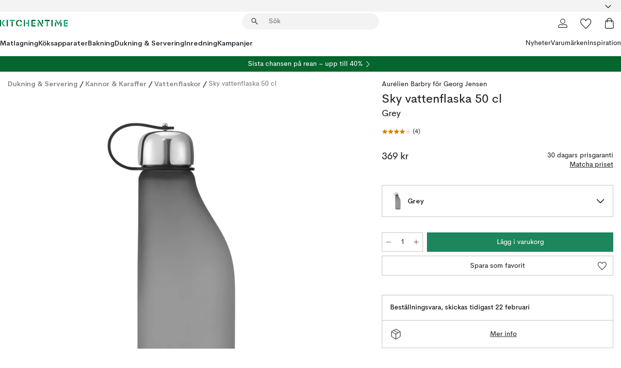

--- FILE ---
content_type: text/html; charset=utf-8
request_url: https://www.kitchentime.se/varumarken/georg-jensen/sky-vattenflaska-50-cl/
body_size: 60928
content:
<!DOCTYPE html><html lang="sv-SE"><head><meta name="viewport" content="width=device-width, initial-scale=1"/><link rel="preload" as="image" imageSrcSet="/assets/blobs/georg-jensen-sky-vattenflaska-50-cl-grey/510604-01_1_ProductImageMain-319409ceee.jpg?preset=medium 960w,/assets/blobs/georg-jensen-sky-vattenflaska-50-cl-grey/510604-01_1_ProductImageMain-319409ceee.jpg?preset=medium&amp;dpr=1.5 1440w,/assets/blobs/georg-jensen-sky-vattenflaska-50-cl-grey/510604-01_1_ProductImageMain-319409ceee.jpg?preset=medium&amp;dpr=2 1920w" imageSizes="40vw"/><script type="module" src="/static/runtime.8f298fcc377b8808.js" async=""></script><script type="module" src="/static/main.e5b7af1b2541d9c1.js" async=""></script><script type="module" src="/static/vendor.7f95a0690cc7c913.js" async=""></script><meta name="theme-color" content="#000"/><title>Sky vattenflaska 50 cl - Georg Jensen | KitchenTime</title><meta data-excite="true" name="description" content="Köp Sky vattenflaska 50 cl från Georg Jensen till rätt pris hos oss! ✓ Fri frakt över 495 kr* ✓ Snabb leverans  ✓ 30 dagar öppet köp"/><meta data-excite="true" property="og:description" content="Köp Sky vattenflaska 50 cl från Georg Jensen till rätt pris hos oss! ✓ Fri frakt över 495 kr* ✓ Snabb leverans  ✓ 30 dagar öppet köp"/><meta data-excite="true" property="og:image" content="/assets/blobs/georg-jensen-sky-vattenflaska-50-cl-grey/510604-01_1_ProductImageMain-319409ceee.jpg"/><link rel="canonical" href="https://www.kitchentime.se/varumarken/georg-jensen/sky-vattenflaska-50-cl/" data-excite="true"/><link rel="og:url" href="https://www.kitchentime.se/varumarken/georg-jensen/sky-vattenflaska-50-cl/" data-excite="true"/><link rel="manifest" href="/webappmanifest" crossorigin="use-credentials"/></head><script type="text/javascript">window.dataLayer = window.dataLayer || [];

            function gtag(){ dataLayer.push(arguments); }
            
            // Set default consent to 'denied' as a placeholder
            
            // Determine actual values based on customer's own requirements
            
            gtag('consent', 'default', {
            
            'ad_storage': 'denied',
            
            'ad_user_data': 'denied',
            
            'ad_personalization': 'denied',
            
            'analytics_storage': 'denied',
            
            'wait_for_update': 500
            
            });
            
            gtag('set', 'ads_data_redaction', true);</script><script id="CookieConsent" type="text/javascript" data-culture="SV" src="https://policy.app.cookieinformation.com/uc.js" data-gcm-version="2.0"></script><link rel="stylesheet" href="/static/main.3b742771d6f6b3e7.css"/><link rel="stylesheet" href="/static/vendor.c7c4a3e591ac7730.css"/><script>(function(w,d,s,l,i){w[l]=w[l]||[];w[l].push({'gtm.start':
new Date().getTime(),event:'gtm.js'});var f=d.getElementsByTagName(s)[0],
j=d.createElement(s),dl=l!='dataLayer'?'&l='+l:'';j.async=true;j.src=
'https://www.googletagmanager.com/gtm.js?id='+i+dl;f.parentNode.insertBefore(j,f);
})(window,document,'script','dataLayer','GTM-WRL99SXS');</script><script>document.addEventListener('load',function(e) {  if (e.target instanceof HTMLImageElement){ e.target.style.opacity = '1'}},{ capture: true });</script><div id="container"><style data-glitz="">.a{color:inherit}.b{background-color:#F3F3F3}</style><div class="a b"><style data-glitz="">.c{z-index:6}.d{height:24px}.e{position:relative}.f{align-items:center;-webkit-box-align:center}.g{grid-template-columns:1fr auto 1fr;-ms-grid-columns:1fr auto 1fr}.h{grid-template-areas:"left center right"}.i{display:-ms-grid;display:grid}.k{width:100%}.o{padding-right:16px}.p{padding-left:16px}@media (min-width: 1281px){.j{height:30px}.l{max-width:1440px}.m{margin-right:auto}.n{margin-left:auto}.q{padding-right:40px}.r{padding-left:40px}}</style><div class="c d e f g h i j k l m n o p q r"><style data-glitz="">.s{max-width:500px}.t{justify-content:center;-webkit-box-pack:center}.u{height:inherit}.v{display:-webkit-box;display:-moz-box;display:-ms-flexbox;display:-webkit-flex;display:flex}.w{grid-area:center}</style><div class="s k t u v w e"><style data-glitz="">.x{gap:8px}.y{font-size:12px}.z{pointer-events:none}.a0{will-change:transform, opacity}.a1{transform:translateY(50%)}.a2{bottom:0}.a3{position:absolute}.a4{opacity:0}</style><div class="a x y t f v u z a0 a1 a2 a3 a4"><style data-glitz="">.a5{height:14px}.a6{width:14px}.a7{color:#1E865C}.a8{min-width:1.5em}.a9{min-height:1.5em}.aa{display:block}</style><svg xmlns="http://www.w3.org/2000/svg" fill="none" stroke="currentColor" stroke-linecap="square" stroke-width="1.5" viewBox="0 0 24 24" class="a5 a6 a7 a8 a9 aa"><path d="m4.5 11.25 5.25 5.25 9-9"></path></svg><style data-glitz="">.ab{white-space:nowrap}.ac{margin-bottom:0}.af{line-height:1.7142857142857142}@media (min-width: 1281px){.ae{margin-bottom:0}}</style><p class="ab y ac ae af">FRI FRAKT ÖVER 495 KR</p></div><div class="a x y t f v u z a0 a1 a2 a3 a4"><svg xmlns="http://www.w3.org/2000/svg" fill="none" stroke="currentColor" stroke-linecap="square" stroke-width="1.5" viewBox="0 0 24 24" class="a5 a6 a7 a8 a9 aa"><path d="m4.5 11.25 5.25 5.25 9-9"></path></svg><p class="ab y ac ae af">★ ★ ★ ★  4.4 / 5 PÅ TRUSTPILOT</p></div><div class="a x y t f v u z a0 a1 a2 a3 a4"><svg xmlns="http://www.w3.org/2000/svg" fill="none" stroke="currentColor" stroke-linecap="square" stroke-width="1.5" viewBox="0 0 24 24" class="a5 a6 a7 a8 a9 aa"><path d="m4.5 11.25 5.25 5.25 9-9"></path></svg><p class="ab y ac ae af">ÖPPET KÖP 60 DAGAR</p></div></div><style data-glitz="">.ag{justify-self:end;-ms-grid-column-align:end}.ah{grid-area:right}.ai{height:100%}.aj{font-size:16px}.ak{text-transform:capitalize}.al{flex-direction:column;-webkit-box-orient:vertical;-webkit-box-direction:normal}</style><div value="sv-SE" options="" class="ag ah ai aj ak al v"><input type="hidden" value="sv-SE"/><style data-glitz="">.am{border-bottom-color:transparent}.an{border-bottom-style:solid}.ao{border-bottom-width:0}.ap{border-top-color:transparent}.aq{border-top-style:solid}.ar{border-top-width:0}.as{border-right-color:transparent}.at{border-right-style:solid}.au{border-right-width:0}.av{border-left-color:transparent}.aw{border-left-style:solid}.ax{border-left-width:0}.ba{background-color:transparent}.bb{font-weight:bold}.bc{padding-right:0}.bd{padding-left:0}.be{line-height:24px}.bf{padding-bottom:3px}.bg{padding-top:3px}.bh{z-index:4}.bi{cursor:pointer}.bj{justify-content:space-between;-webkit-box-pack:justify}.bk{user-select:none;-webkit-user-select:none;-ms-user-select:none}.bl{font-variant:inherit}.bm{font-style:inherit}@media (min-width: 1281px){.ay{border-bottom-color:transparent}.az{border-bottom-style:solid}.b0{border-bottom-width:0}.b1{border-top-color:transparent}.b2{border-top-style:solid}.b3{border-top-width:0}.b4{border-right-color:transparent}.b5{border-right-style:solid}.b6{border-right-width:0}.b7{border-left-color:transparent}.b8{border-left-style:solid}.b9{border-left-width:0}}</style><button id=":Rehc:-button" role="combobox" aria-haspopup="listbox" aria-expanded="false" aria-controls=":Rehc:-listbox" aria-label="Missing translation for selectAnOption" tabindex="0" class="am an ao ap aq ar as at au av aw ax ay az b0 b1 b2 b3 b4 b5 b6 b7 b8 b9 ba bb bc bd be y bf bg ai bh bi f bj v a bk bl bm"><style data-glitz="">.bn{font-weight:600}.bo{overflow:hidden}.bp{text-overflow:ellipsis}</style><span class="ai bn k f v bo bp ab"></span><style data-glitz="">.bq{font-size:14px}.br{margin-left:8px}.bs{flex-shrink:0}.bt{width:1.5em}.bu{height:1.5em}</style><svg xmlns="http://www.w3.org/2000/svg" fill="none" viewBox="0 0 24 24" aria-hidden="true" class="bq br bs bt bu aa"><path stroke="currentColor" stroke-linecap="round" stroke-linejoin="round" stroke-width="1.5" d="m6 9 6 6 6-6"></path></svg></button><style data-glitz="">.bv{z-index:5}</style><div class="bv e"></div></div></div></div><style data-glitz="">.bw{z-index:3}.bx{top:-1px}.by{background-color:#FFFFFF}.bz{position:-webkit-sticky;position:sticky}.c0{height:auto}.c1{align-items:inherit;-webkit-box-align:inherit}</style><header class="bw bx by bz c0 c1 al"><style data-glitz="">@media (min-width: 1281px){.c2{height:66px}}</style><div class="e bj f g i c2 q r k l m n"><style data-glitz="">.c3{justify-self:flex-start}</style><div class="c3 f v"><style data-glitz="">.c7{text-decoration:none}.c4:visited{color:inherit}.c5:hover{color:inherit}.c6:hover{text-decoration:none}</style><a aria-label="Startsidan" class="c4 c5 c6 c7 a" data-spa-link="true" href="/varumarken/georg-jensen/sky-vattenflaska-50-cl/"><style data-glitz="">.c8{width:auto}</style><svg xmlns="http://www.w3.org/2000/svg" fill-rule="evenodd" clip-rule="evenodd" viewBox="0 0 600 60" class="a5 c8 aa"><path fill="#076728" d="M164-.5c-10.4 2.6-17.6 8.9-21.5 19-5.2 21.2 2.6 34.6 23.5 40 .165-3.35-.002-6.68-.5-10-9.16-3.2-13.7-9.68-13.5-19.5-.3-10 4.42-16.2 14-18.5v-11zm8 0a25.9 25.9 0 0 0 1 10c6.39 1.7 10.4 5.72 12 12a45.8 45.8 0 0 0 9-2.5c1.02-1.05 1.18-2.22.5-3.5-3.8-8.79-10.3-14.1-19.5-16zm163 .895a44 44 0 0 0-3.18.105 1052 1052 0 0 0 37 57.5 24.6 24.6 0 0 0 12-.5 3125 3125 0 0 1-36.5-56A41.4 41.4 0 0 0 335 .39zM-1 .5v57H9V.5zm60 0v57h11V.5zm152 0v57h10V.5zm66.5 0q-.25 28.5.5 57a320 320 0 0 0 35.5 1v-10h-25v-38h25V.5zm92 0v34h11V.5zm26 0v11h44V.5zm59 0v57h11V.5zm-353 16v41h11v-41zm384 6v35h10v-35zm48 0v35h11v-35zm46 2v10h17v-10z"></path><path fill="#12a778" d="M33.5-.5c-7.3 9.6-14.6 19.3-22 29a851 851 0 0 1 23 31h3a327 327 0 0 1 6-5 721 721 0 0 0-19-25.5 601 601 0 0 1 18-23.5c-2.38-2.05-4.71-4.05-7-6zm53 1v11h44V.5zm160 0v24h-19v10h19v24h11V.5zm247 0c-2.74-.05-5.4.281-7.99 1a17884 17884 0 0 0 30 47 1716 1716 0 0 0 30-47 24.6 24.6 0 0 0-12-.5 392 392 0 0 0-17.5 27.5A1174 1174 0 0 1 498.51 1c-1.7-.304-3.36-.47-5.01-.5m70.5 0v58h35v-10h-24v-38h24V.5zm-152 16v41h11v-41zm-80 7v35h11v-35zm-38 1v10h17v-10zm-110 12c-1.1 7.41-5.48 11.4-13 12v10c12.4-.9 19.9-7.2 22.5-19a31.6 31.6 0 0 0-9.5-3"></path></svg></a></div><style data-glitz="">.c9{transition-timing-function:ease-out}.ca{transition-duration:200ms}.cb{transition-property:background, box-shadow;-webkit-transition-property:background, box-shadow;-moz-transition-property:background, box-shadow}.cc{z-index:1}@media (min-width: 1281px){.cd{width:400px}.ce{align-items:center;-webkit-box-align:center}}</style><form role="search" class="c9 ca cb k e cc v cd ce" action=""><style data-glitz="">.cf{border-bottom-width:thin}.cg{border-top-width:thin}.ch{border-right-width:thin}.ci{border-left-width:thin}.cj{height:34px}.ck{border-radius:50px}.cp{transition-property:background-color;-webkit-transition-property:background-color;-moz-transition-property:background-color}@media (max-width: 1280px){.cl{border-bottom-color:transparent}.cm{margin-bottom:8px}.cn{margin-right:12px}.co{margin-left:12px}}</style><div class="b an am cf aq ap cg at as ch aw av ci cj cc k f v ck cl cm cn co c9 ca cp"><style data-glitz="">.cq{padding-bottom:0}.cr{padding-top:0}.cs{border-radius:0}.ct{text-transform:initial}.d0{transition-property:color, background, opacity, border-color;-webkit-transition-property:color, background, opacity, border-color;-moz-transition-property:color, background, opacity, border-color}.d1{border-bottom-width:1px}.d2{border-top-width:1px}.d3{border-right-width:1px}.d4{border-left-width:1px}@media (hover: hover){.cu:hover{border-bottom-color:transparent}.cv:hover{border-top-color:transparent}.cw:hover{border-right-color:transparent}.cx:hover{border-left-color:transparent}.cy:hover{background-color:transparent}.cz:hover{color:inherit}}</style><button tabindex="0" type="submit" aria-label="Sök" data-test-id="quick-search-btn" class="br cq cr bc bd bs cs a ba ct f t v cu cv cw cx cy cz be aj c9 ca d0 am an d1 ap aq d2 as at d3 av aw d4 bk bl bm"><style data-glitz="">.d5{margin-bottom:8px}.d6{margin-top:8px}.d7{margin-right:8px}.d8{height:16px}.d9{width:16px}</style><svg xmlns="http://www.w3.org/2000/svg" fill="none" viewBox="0 0 24 24" class="d5 d6 d7 br d8 d9 aa"><path fill="#222" d="M21.387 21.387a.867.867 0 0 1-1.226 0l-6.693-6.693a6.7 6.7 0 0 1-2.007 1.127 6.9 6.9 0 0 1-2.347.407q-2.982 0-5.048-2.065T2 9.116t2.065-5.049Q6.131 2 9.112 2q2.982 0 5.05 2.066 2.066 2.066 2.066 5.048 0 1.246-.418 2.38a6.7 6.7 0 0 1-1.117 1.974l6.694 6.693a.867.867 0 0 1 0 1.226M9.114 14.483q2.249 0 3.809-1.56t1.56-3.809-1.56-3.809q-1.56-1.56-3.809-1.56t-3.809 1.56-1.56 3.81 1.56 3.808 3.81 1.56"></path></svg></button><style data-glitz="">.db{flex-grow:1;-webkit-box-flex:1}.dh{border-bottom-style:none}.di{border-top-style:none}.dj{border-right-style:none}.dk{border-left-style:none}.dl{padding-left:12px}.da::-webkit-search-cancel-button{display:none}.dc:focus{outline-style:none}.dd:focus{border-bottom-style:none}.de:focus{border-top-style:none}.df:focus{border-right-style:none}.dg:focus{border-left-style:none}</style><input tabindex="0" aria-label="Sök" aria-disabled="false" role="combobox" type="search" autoComplete="off" aria-autocomplete="list" aria-activedescendant="-1-item-" aria-expanded="false" aria-controls="suggestions" aria-owns="suggestions" placeholder="Sök" data-test-id="quick-search-input" class="da db dc dd de df dg dh di dj dk ba u k dl bq" name="q" value=""/><style data-glitz="">.dm{visibility:hidden}</style><button type="button" tabindex="0" aria-label="Stäng" class="d7 cq cr bc bd bs dm cs a ba ct f t v cu cv cw cx cy cz be aj c9 ca d0 am an d1 ap aq d2 as at d3 av aw d4 bk bl bm"><svg xmlns="http://www.w3.org/2000/svg" fill="none" viewBox="0 0 24 24" class="d5 d6 d7 br d8 d9 aa"><path fill="currentColor" d="M6.399 18.654 5.345 17.6l5.6-5.6-5.6-5.6L6.4 5.346l5.6 5.6 5.6-5.6L18.653 6.4l-5.6 5.6 5.6 5.6-1.054 1.054-5.6-5.6z"></path></svg></button></div><style data-glitz="">.dn{left:12px}.do{top:40px}.dp{width:calc(100% - 24px)}.dq{border-radius:16px}.dt{transition-property:border-color, box-shadow;-webkit-transition-property:border-color, box-shadow;-moz-transition-property:border-color, box-shadow}.du{height:0}.dv{background-color:white}@media (min-width: 1281px){.dr{left:0}.ds{width:100%}}</style><div class="dn do dp a3 ao an am ar aq ap au at as ax aw av dq dr ds c9 ca dt du bo dv b3"><style data-glitz="">.dw{padding-bottom:16px}.dx{padding-top:8px}</style><div class="dw dx"></div></div></form><style data-glitz="">.dy{justify-self:flex-end}</style><div class="dy f v"><style data-glitz="">.dz{padding-bottom:11px}.e0{padding-top:11px}.e1{padding-right:11px}.e2{padding-left:11px}</style><a aria-label="Mina sidor" data-test-id="my-pages-button" class="cs a ba ct f t v cu cv cw cx cy cz be aj dz e0 e1 e2 c9 ca d0 am an d1 ap aq d2 as at d3 av aw d4 c5 c6 c7" data-spa-link="true" href=""><svg xmlns="http://www.w3.org/2000/svg" fill="none" viewBox="0 0 24 24" data-test-id="my-pages-link" class="bt bu aa"><path stroke="#222" stroke-linecap="round" stroke-linejoin="round" stroke-width="1.201" d="M12 12.41a4.556 4.556 0 0 0 4.555-4.555A4.556 4.556 0 0 0 12 3.3a4.556 4.556 0 0 0-4.555 4.555A4.556 4.556 0 0 0 12 12.41M20.65 20.7v-1.995a4.22 4.22 0 0 0-1.266-3.006 4.37 4.37 0 0 0-3.061-1.248s-1.594.91-4.327.91-4.327-.91-4.327-.91a4.36 4.36 0 0 0-3.061 1.248 4.2 4.2 0 0 0-1.266 3.006V20.7z"></path></svg></a><style data-glitz="">.e3{overflow:visible}</style><a aria-label="Mina favoriter" class="e3 e cs a ba ct f t v cu cv cw cx cy cz be aj dz e0 e1 e2 c9 ca d0 am an d1 ap aq d2 as at d3 av aw d4 c5 c6 c7" data-spa-link="true" href=""><svg xmlns="http://www.w3.org/2000/svg" fill="none" viewBox="0 -1 21 19" data-test-id="my-wishlist-link" class="bt bu aa"><path stroke="currentColor" stroke-width="1.2" d="M14.74.75c1.21 0 2.21.4 3.04 1.19l.17.16c.86.91 1.3 2.04 1.3 3.43 0 .62-.09 1.23-.27 1.84l-.09.26a9 9 0 0 1-1.07 2.03l-.23.33c-.64.89-1.51 1.93-2.64 3.1a123 123 0 0 1-4.3 4.27l-.48.45a.25.25 0 0 1-.3.03l-.04-.03-.48-.45c-1.3-1.25-2.43-2.36-3.4-3.33l-.9-.93a32 32 0 0 1-2.4-2.77l-.24-.34q-.84-1.185-1.2-2.1l-.1-.26a6.4 6.4 0 0 1-.36-2.1c0-1.3.39-2.38 1.15-3.25l.15-.18A4.22 4.22 0 0 1 5.26.75c.7 0 1.35.15 1.98.45l.27.13c.7.4 1.33.96 1.88 1.73l.61.85.61-.85a5.8 5.8 0 0 1 1.62-1.57l.26-.16a4.6 4.6 0 0 1 2.25-.58Z"></path></svg></a><button aria-label="Varukorg" title="Du har 0 produkter i din varukorg" data-test-id="header-cart-icon" class="e3 e cs a ba ct f t v cu cv cw cx cy cz be aj dz e0 e1 e2 c9 ca d0 am an d1 ap aq d2 as at d3 av aw d4 bk bl bm"><svg xmlns="http://www.w3.org/2000/svg" fill="none" viewBox="0 0 24 24" data-test-id="minicart-link" class="bt bu aa"><path stroke="currentColor" stroke-width="1.3" d="M19.123 7c.229 0 .425.155.483.37l.016.094.878 12.111c-.007 1.648-1.25 2.925-2.713 2.925H6.214c-1.464 0-2.707-1.277-2.714-2.925l.88-12.111A.5.5 0 0 1 4.877 7z"></path><path fill="transparent" fill-rule="evenodd" stroke="currentColor" stroke-linecap="round" stroke-width="1.3" d="M7.5 10c0-2.11-.61-8.328 4.5-8.328S16.5 7.859 16.5 10"></path></svg></button></div></div><style data-glitz="">.e4{min-height:44px}</style><nav class="e4 k dw dx"><div class="bj v q r k l m n"><style data-glitz="">.e5{gap:24px}.e6{list-style:none}.e7{margin-top:0}.e8{margin-right:0}.e9{margin-left:0}</style><ul class="e5 v e6 cq cr bc bd ac e7 e8 e9"><li><style data-glitz="">.ea:hover{text-decoration:underline}</style><a data-test-id="product-category-tabs" class="ea ab aa bn bq c4 c5 c7 a" data-spa-link="true" href="/matlagning/">Matlagning</a></li><li><a data-test-id="product-category-tabs" class="ea ab aa bn bq c4 c5 c7 a" data-spa-link="true" href="/koksapparater/">Köksapparater</a></li><li><a data-test-id="product-category-tabs" class="ea ab aa bn bq c4 c5 c7 a" data-spa-link="true" href="/bakning/">Bakning</a></li><li><a data-test-id="product-category-tabs" class="ea ab aa bn bq c4 c5 c7 a" data-spa-link="true" href="/dukning--servering/">Dukning &amp; Servering</a></li><li><a data-test-id="product-category-tabs" class="ea ab aa bn bq c4 c5 c7 a" data-spa-link="true" href="/inredning/">Inredning</a></li><li><a data-test-id="product-category-tabs" class="ea ab aa bn bq c4 c5 c7 a" data-spa-link="true" href="/kampanjer/">Kampanjer</a></li></ul><ul class="e5 v e6 cq cr bc bd ac e7 e8 e9"><li><style data-glitz="">.eb{font-weight:400}</style><a class="eb ea ab aa bq c4 c5 c7 a" data-spa-link="true" href="/nyheter/?sortBy=new">Nyheter</a></li><li><a class="eb ea ab aa bq c4 c5 c7 a" data-spa-link="true" href="/varumarken/">Varumärken</a></li><li><a class="eb ea ab aa bq c4 c5 c7 a" data-spa-link="true" href="/inspiration/">Inspiration</a></li></ul></div></nav></header><div style="display:contents"><style data-glitz="">.ee{width:440px}.ef{top:0}.eg{left:100%}.eh{will-change:transform}.ei{max-width:100%}.ej{position:fixed}@media (min-width: 1281px){.ec{display:none}.ed{width:auto}}</style><div class="by bo ec ed ee a2 ef eg eh ei al v ej"><style data-glitz="">.ek{padding-bottom:4px}.el{padding-top:4px}</style><div class="ek el aa e"><style data-glitz="">.em{transform:translate(-50%, -50%)}.en{top:50%}.eo{left:50%}</style><svg xmlns="http://www.w3.org/2000/svg" fill-rule="evenodd" clip-rule="evenodd" viewBox="0 0 600 60" class="em en eo a3 a5 c8 aa"><path fill="#076728" d="M164-.5c-10.4 2.6-17.6 8.9-21.5 19-5.2 21.2 2.6 34.6 23.5 40 .165-3.35-.002-6.68-.5-10-9.16-3.2-13.7-9.68-13.5-19.5-.3-10 4.42-16.2 14-18.5v-11zm8 0a25.9 25.9 0 0 0 1 10c6.39 1.7 10.4 5.72 12 12a45.8 45.8 0 0 0 9-2.5c1.02-1.05 1.18-2.22.5-3.5-3.8-8.79-10.3-14.1-19.5-16zm163 .895a44 44 0 0 0-3.18.105 1052 1052 0 0 0 37 57.5 24.6 24.6 0 0 0 12-.5 3125 3125 0 0 1-36.5-56A41.4 41.4 0 0 0 335 .39zM-1 .5v57H9V.5zm60 0v57h11V.5zm152 0v57h10V.5zm66.5 0q-.25 28.5.5 57a320 320 0 0 0 35.5 1v-10h-25v-38h25V.5zm92 0v34h11V.5zm26 0v11h44V.5zm59 0v57h11V.5zm-353 16v41h11v-41zm384 6v35h10v-35zm48 0v35h11v-35zm46 2v10h17v-10z"></path><path fill="#12a778" d="M33.5-.5c-7.3 9.6-14.6 19.3-22 29a851 851 0 0 1 23 31h3a327 327 0 0 1 6-5 721 721 0 0 0-19-25.5 601 601 0 0 1 18-23.5c-2.38-2.05-4.71-4.05-7-6zm53 1v11h44V.5zm160 0v24h-19v10h19v24h11V.5zm247 0c-2.74-.05-5.4.281-7.99 1a17884 17884 0 0 0 30 47 1716 1716 0 0 0 30-47 24.6 24.6 0 0 0-12-.5 392 392 0 0 0-17.5 27.5A1174 1174 0 0 1 498.51 1c-1.7-.304-3.36-.47-5.01-.5m70.5 0v58h35v-10h-24v-38h24V.5zm-152 16v41h11v-41zm-80 7v35h11v-35zm-38 1v10h17v-10zm-110 12c-1.1 7.41-5.48 11.4-13 12v10c12.4-.9 19.9-7.2 22.5-19a31.6 31.6 0 0 0-9.5-3"></path></svg><style data-glitz="">.ep{float:right}</style><button class="ep cs a ba ct f t v cu cv cw cx cy cz be aj dz e0 e1 e2 c9 ca d0 am an d1 ap aq d2 as at d3 av aw d4 bo e bk bl bm"><svg xmlns="http://www.w3.org/2000/svg" fill="none" viewBox="0 0 24 24" class="bt bu aa"><path fill="currentColor" d="M6.399 18.654 5.345 17.6l5.6-5.6-5.6-5.6L6.4 5.346l5.6 5.6 5.6-5.6L18.653 6.4l-5.6 5.6 5.6 5.6-1.054 1.054-5.6-5.6z"></path></svg></button></div><style data-glitz="">.eq{grid-template-columns:repeat(2, 1fr);-ms-grid-columns:repeat(2, 1fr)}</style><div class="eq i"><style data-glitz="">.es{padding-bottom:12px}.et{padding-top:12px}.eu{transition-duration:300ms}.ev{padding-right:23px}.ew{padding-left:23px}.ex{color:#222222}.f4{border-bottom-color:#4D4D4D}.f5{border-top-color:#4D4D4D}.f6{border-right-color:#4D4D4D}.f7{border-left-color:#4D4D4D}.er:focus-visible{outline-offset:-2px}@media (hover: hover){.ey:hover{border-bottom-color:#4D4D4D}.ez:hover{border-top-color:#4D4D4D}.f0:hover{border-right-color:#4D4D4D}.f1:hover{border-left-color:#4D4D4D}.f2:hover{background-color:#C5EFDE}.f3:hover{color:#222222}}</style><button class="by er es et ao ar au ax ct cp eu eb aj f t v be ev ew cs ex ey ez f0 f1 f2 f3 c9 f4 an f5 aq f6 at f7 aw bk bl bm">Produkter</button><button class="b er es et ao ar au ax ct cp eu eb aj f t v be ev ew cs ex ey ez f0 f1 f2 f3 c9 f4 an f5 aq f6 at f7 aw bk bl bm">Annat</button></div><style data-glitz="">.f8{overflow-x:hidden}</style><nav class="ai f8 e db"><style data-glitz="">.f9{will-change:opacity, transform}</style><div class="f9 al v a2 ef ai k a3"><style data-glitz="">.fa{overflow-y:auto}.fb{-webkit-overflow-scrolling:touch}</style><ul class="fa fb e6 cq cr bc bd ac e7 e8 e9"><style data-glitz="">@media (max-width: 1280px){.fc{border-bottom-style:solid}.fd{border-bottom-width:1px}.fe{border-bottom-color:#F3F3F3}}</style><li class="fc fd fe"><style data-glitz="">.ff{padding-right:24px}.fg{padding-left:24px}@media (max-width: 1280px){.fh{padding-bottom:16px}.fi{padding-top:16px}.fj{padding-right:24px}.fk{padding-left:24px}.fl{font-size:16px}.fm{font-weight:600}}</style><a data-test-id="sidebar-product-category" class="es et ff fg ab k f bj v fh fi fj fk fl fm c4 c5 c6 c7 a" data-spa-link="true" href="/matlagning/">Matlagning<style data-glitz="">.fn{transform:rotate(270deg)}</style><svg xmlns="http://www.w3.org/2000/svg" fill="none" viewBox="0 0 24 24" class="bq fn bt bu aa"><path fill="currentColor" d="M18.61 8.42a.573.573 0 0 1 0 .8l-5.894 6.046a1 1 0 0 1-1.432 0L5.39 9.22a.573.573 0 0 1 .82-.8L12 14.36l5.79-5.94a.573.573 0 0 1 .82 0"></path></svg></a></li><li class="fc fd fe"><a data-test-id="sidebar-product-category" class="es et ff fg ab k f bj v fh fi fj fk fl fm c4 c5 c6 c7 a" data-spa-link="true" href="/koksapparater/">Köksapparater<svg xmlns="http://www.w3.org/2000/svg" fill="none" viewBox="0 0 24 24" class="bq fn bt bu aa"><path fill="currentColor" d="M18.61 8.42a.573.573 0 0 1 0 .8l-5.894 6.046a1 1 0 0 1-1.432 0L5.39 9.22a.573.573 0 0 1 .82-.8L12 14.36l5.79-5.94a.573.573 0 0 1 .82 0"></path></svg></a></li><li class="fc fd fe"><a data-test-id="sidebar-product-category" class="es et ff fg ab k f bj v fh fi fj fk fl fm c4 c5 c6 c7 a" data-spa-link="true" href="/bakning/">Bakning<svg xmlns="http://www.w3.org/2000/svg" fill="none" viewBox="0 0 24 24" class="bq fn bt bu aa"><path fill="currentColor" d="M18.61 8.42a.573.573 0 0 1 0 .8l-5.894 6.046a1 1 0 0 1-1.432 0L5.39 9.22a.573.573 0 0 1 .82-.8L12 14.36l5.79-5.94a.573.573 0 0 1 .82 0"></path></svg></a></li><li class="fc fd fe"><a data-test-id="sidebar-product-category" class="es et ff fg ab k f bj v fh fi fj fk fl fm c4 c5 c6 c7 a" data-spa-link="true" href="/dukning--servering/">Dukning &amp; Servering<svg xmlns="http://www.w3.org/2000/svg" fill="none" viewBox="0 0 24 24" class="bq fn bt bu aa"><path fill="currentColor" d="M18.61 8.42a.573.573 0 0 1 0 .8l-5.894 6.046a1 1 0 0 1-1.432 0L5.39 9.22a.573.573 0 0 1 .82-.8L12 14.36l5.79-5.94a.573.573 0 0 1 .82 0"></path></svg></a></li><li class="fc fd fe"><a data-test-id="sidebar-product-category" class="es et ff fg ab k f bj v fh fi fj fk fl fm c4 c5 c6 c7 a" data-spa-link="true" href="/inredning/">Inredning<svg xmlns="http://www.w3.org/2000/svg" fill="none" viewBox="0 0 24 24" class="bq fn bt bu aa"><path fill="currentColor" d="M18.61 8.42a.573.573 0 0 1 0 .8l-5.894 6.046a1 1 0 0 1-1.432 0L5.39 9.22a.573.573 0 0 1 .82-.8L12 14.36l5.79-5.94a.573.573 0 0 1 .82 0"></path></svg></a></li><li class="fc fd fe"><a data-test-id="sidebar-product-category" class="es et ff fg ab k f bj v fh fi fj fk fl fm c4 c5 c6 c7 a" data-spa-link="true" href="/kampanjer/">Kampanjer</a></li><style data-glitz="">.fo{padding-bottom:8px}.fp{padding-right:8px}.fq{padding-left:8px}.fr{grid-template-columns:repeat(3, minmax(0, 1fr));-ms-grid-columns:repeat(3, minmax(0, 1fr))}</style><li class="bq fo dx fp fq k fr i"><style data-glitz="">.fs{padding-right:12px}</style><a class="fo dx fs dl al v f c4 c5 c6 c7 a" data-spa-link="true" href="/mina-sidor/"><style data-glitz="">.ft{object-fit:contain}.fu{width:28px}.fv{height:28px}.fw{transition-timing-function:ease-in}.fx{transition-property:opacity;-webkit-transition-property:opacity;-moz-transition-property:opacity}</style><img loading="lazy" alt="" height="24" width="24" src="/assets/contentful/ft75u7lxp5jx/4xARQxQlDrSwJLopcZp78j/e636b52b0e8cb3465b91f5cb17b991ca/user.svg" class="ft fu fv fw ca fx a4 ei"/><style data-glitz="">.fy{text-align:center}.fz{margin-top:12px}</style><div class="fy fz bp bo ab c7">Mina sidor</div></a><a class="fo dx fs dl al v f c4 c5 c6 c7 a" data-spa-link="true" href="/mina-favoriter/"><img loading="lazy" alt="" height="24" width="24" src="/assets/contentful/ft75u7lxp5jx/3zbLoN9RdUWYk4mLZTj4DB/8c888f3f6c7d3bb0cd55b0ebcd8b4cda/heart.svg" class="ft fu fv fw ca fx a4 ei"/><div class="fy fz bp bo ab c7">Mina favoriter</div></a><a class="fo dx fs dl al v f c4 c5 c6 c7 a" data-spa-link="true" href="/kundservice/"><img loading="lazy" height="24" width="24" src="/assets/contentful/ft75u7lxp5jx/5k6iHQ2ozrEzhd36SGCPYO/aaaa0ddfa31e7868c9d205bddbc47496/chat.svg" class="ft fu fv fw ca fx a4 ei"/><div class="fy fz bp bo ab c7">Kundservice</div></a></li></ul></div><div class="f9 al v a2 ef ai k a3"><ul class="fa fb e6 cq cr bc bd ac e7 e8 e9"><li class="fc fd fe"><a data-test-id="sidebar-product-category" class="es et ff fg ab k f bj v fh fi fj fk fl fm c4 c5 c6 c7 a" data-spa-link="true" href="/varumarken/">Varumärken</a></li><li class="fc fd fe"><a data-test-id="sidebar-product-category" class="es et ff fg ab k f bj v fh fi fj fk fl fm c4 c5 c6 c7 a" data-spa-link="true" href="/inspiration/">Inspiration<svg xmlns="http://www.w3.org/2000/svg" fill="none" viewBox="0 0 24 24" class="bq fn bt bu aa"><path fill="currentColor" d="M18.61 8.42a.573.573 0 0 1 0 .8l-5.894 6.046a1 1 0 0 1-1.432 0L5.39 9.22a.573.573 0 0 1 .82-.8L12 14.36l5.79-5.94a.573.573 0 0 1 .82 0"></path></svg></a></li><li class="fc fd fe"><a data-test-id="sidebar-product-category" class="es et ff fg ab k f bj v fh fi fj fk fl fm c4 c5 c6 c7 a" data-spa-link="true" href="/presenttips/">Presenttips</a></li><li class="fc fd fe"><a data-test-id="sidebar-product-category" class="es et ff fg ab k f bj v fh fi fj fk fl fm c4 c5 c6 c7 a" data-spa-link="true" href="/varumarken/presentkort__/">Presentkort</a></li><li class="fc fd fe"><a data-test-id="sidebar-product-category" class="es et ff fg ab k f bj v fh fi fj fk fl fm c4 c5 c6 c7 a" data-spa-link="true" href="/nyheter/?sortBy=new">Nyheter</a></li><li class="fc fd fe"><a data-test-id="sidebar-product-category" class="es et ff fg ab k f bj v fh fi fj fk fl fm c4 c5 c6 c7 a" data-spa-link="true" href="/muminshop/">Mumin</a></li><li class="bq fo dx fp fq k fr i"><a class="fo dx fs dl al v f c4 c5 c6 c7 a" data-spa-link="true" href="/mina-sidor/"><img loading="lazy" alt="" height="24" width="24" src="/assets/contentful/ft75u7lxp5jx/4xARQxQlDrSwJLopcZp78j/e636b52b0e8cb3465b91f5cb17b991ca/user.svg" class="ft fu fv fw ca fx a4 ei"/><div class="fy fz bp bo ab c7">Mina sidor</div></a><a class="fo dx fs dl al v f c4 c5 c6 c7 a" data-spa-link="true" href="/mina-favoriter/"><img loading="lazy" alt="" height="24" width="24" src="/assets/contentful/ft75u7lxp5jx/3zbLoN9RdUWYk4mLZTj4DB/8c888f3f6c7d3bb0cd55b0ebcd8b4cda/heart.svg" class="ft fu fv fw ca fx a4 ei"/><div class="fy fz bp bo ab c7">Mina favoriter</div></a><a class="fo dx fs dl al v f c4 c5 c6 c7 a" data-spa-link="true" href="/kundservice/"><img loading="lazy" height="24" width="24" src="/assets/contentful/ft75u7lxp5jx/5k6iHQ2ozrEzhd36SGCPYO/aaaa0ddfa31e7868c9d205bddbc47496/chat.svg" class="ft fu fv fw ca fx a4 ei"/><div class="fy fz bp bo ab c7">Kundservice</div></a></li></ul></div></nav><div class="es et o p b bj v"><style data-glitz="">.g0{text-transform:none}</style><a data-test-id="mobile-menu-my-pages-button" class="g0 x bd fo dx cs a ba f t v cu cv cw cx cy cz be y e1 c9 ca d0 am an d1 ap aq d2 as at d3 av aw d4 c5 c6 c7" data-spa-link="true" href=""><svg xmlns="http://www.w3.org/2000/svg" fill="none" viewBox="0 0 24 24" class="bt bu aa"><path stroke="#222" stroke-linecap="round" stroke-linejoin="round" stroke-width="1.201" d="M12 12.41a4.556 4.556 0 0 0 4.555-4.555A4.556 4.556 0 0 0 12 3.3a4.556 4.556 0 0 0-4.555 4.555A4.556 4.556 0 0 0 12 12.41M20.65 20.7v-1.995a4.22 4.22 0 0 0-1.266-3.006 4.37 4.37 0 0 0-3.061-1.248s-1.594.91-4.327.91-4.327-.91-4.327-.91a4.36 4.36 0 0 0-3.061 1.248 4.2 4.2 0 0 0-1.266 3.006V20.7z"></path></svg><span class="aj">Logga in</span></a><style data-glitz="">.g1{display:-webkit-inline-box;display:-moz-inline-box;display:-ms-inline-flexbox;display:-webkit-inline-flex;display:inline-flex}</style><div class="bq f g1 e"><style data-glitz="">.g2{min-width:100%}.g3{padding-bottom:7px}.g4{padding-top:7px}.g6{background-color:transparent;background-color:initial}.g7{font-weight:inherit}.g8{font-family:inherit}.g9{appearance:none;-webkit-appearance:none;-moz-appearance:none;-ms-appearance:none}.g5:focus{outline-width:0}</style><select class="bq ff g2 be g3 g4 ew dc g5 g6 ao ar au ax a g7 bl bm g8 g9"></select><style data-glitz="">.ga{right:0}</style><svg xmlns="http://www.w3.org/2000/svg" fill="none" viewBox="0 0 24 24" class="z ga a3 bt bu aa"><path fill="currentColor" d="M18.61 8.42a.573.573 0 0 1 0 .8l-5.894 6.046a1 1 0 0 1-1.432 0L5.39 9.22a.573.573 0 0 1 .82-.8L12 14.36l5.79-5.94a.573.573 0 0 1 .82 0"></path></svg></div></div></div></div><div style="display:contents"><style data-glitz="">.gc{color:#ffffff}.gd{background-color:#05662e}.gb:hover{color:#ffffff}</style><div class="gb gc gd ek el fp fq"><style data-glitz="">.ge{flex-direction:row;-webkit-box-orient:horizontal;-webkit-box-direction:normal}@media (min-width: 769px){.gf{max-width:1600px}.gg{margin-right:auto}.gh{margin-left:auto}}</style><div class="fw ca fx u t ge f v k gf gg gh"><style data-glitz="">.gj{text-decoration-line:none;-webkit-text-decoration-line:none}.gi:hover{text-decoration-line:underline;-webkit-text-decoration-line:underline}</style><a class="gi x f v gj bq c4 c5 c6 c7 a" data-spa-link="true" href="/mellandagsrea/"><style data-glitz="">@media (max-width: 1280px){.gk{text-align:center}.gl{margin-bottom:0}}</style><p class="ac gk gl ae af bq"><span>Sista chansen på rean</span><span> – upp till 40%</span></p><svg xmlns="http://www.w3.org/2000/svg" fill="none" viewBox="0 0 24 24" class="bs bq fn bt bu aa"><path fill="currentColor" d="M18.61 8.42a.573.573 0 0 1 0 .8l-5.894 6.046a1 1 0 0 1-1.432 0L5.39 9.22a.573.573 0 0 1 .82-.8L12 14.36l5.79-5.94a.573.573 0 0 1 .82 0"></path></svg></a></div></div></div><div></div><style data-glitz="">@media (max-width: 1280px){.gm{grid-template-columns:1.5fr 1fr;-ms-grid-columns:1.5fr 1fr}.gn{padding-right:0}.go{padding-left:0}.gp{grid-column-gap:8px}}@media (min-width: 769px){.gq{align-items:start;-webkit-box-align:start}.gr{grid-row-gap:60px}.gs{display:-ms-grid;display:grid}}@media (min-width: 1281px){.gt{grid-template-columns:7fr 392px;-ms-grid-columns:7fr 392px}.gu{grid-column-gap:32px}}</style><div data-test-id="pdp-page" class="gm gn go gp gq gr gs gt gu q r k l m n"><div class="ai"><style data-glitz="">.gv{margin-bottom:16px}.gw{margin-top:16px}@media (min-width: 1281px){.gx{margin-bottom:16px}.gy{margin-top:16px}.gz{padding-right:32px}.h0{padding-left:0}.h1{font-size:14px}}</style><div class="gv gw gx gy gz h0 bq ge f v h1 o p k l m n"><style data-glitz="">.h2{font-weight:550}.h3{flex-wrap:wrap;-webkit-box-lines:multiple}</style><div class="h2 h3 ge f v"><style data-glitz="">.h4{margin-right:4px}.h5{color:#7E7E7E}</style><span class="e9 h4 h5"><a data-test-id="breadcrumb-link" class="c7 c4 c5 c6 a" data-spa-link="true" href="/dukning--servering/">Dukning &amp; Servering</a></span>/<style data-glitz="">.h6{margin-left:4px}</style><span class="h4 h6 h5"><a data-test-id="breadcrumb-link" class="c7 c4 c5 c6 a" data-spa-link="true" href="/dukning--servering/kannor--karaffer/">Kannor &amp; Karaffer</a></span>/<span class="h4 h6 h5"><a data-test-id="breadcrumb-link" class="c7 c4 c5 c6 a" data-spa-link="true" href="/dukning--servering/kannor--karaffer/vattenflaskor/">Vattenflaskor</a></span>/<style data-glitz="">.h7{font-weight:normal}</style><span class="h5 h7 h4 h6"><a data-test-id="breadcrumb-link" class="c7 c4 c5 c6 a" data-spa-link="true" href="/varumarken/georg-jensen/sky-vattenflaska-50-cl/?variantId=510604-01">Sky vattenflaska 50 cl</a></span></div></div><style data-glitz="">.h8{gap:16px}.h9{grid-template-areas:"largeview" "thumbnails"}.ha{grid-template-rows:1fr minmax(min-content, auto);-ms-grid-rows:1fr minmax(min-content, auto)}@media (min-width: 1281px){.hb{top:calc(109px + 16px)}.hc{position:-webkit-sticky;position:sticky}.hd{max-height:800px}.he{gap:24px}.hf{grid-template-rows:auto;-ms-grid-rows:auto}.hg{grid-template-columns:minmax(min-content, auto) 1fr;-ms-grid-columns:minmax(min-content, auto) 1fr}.hh{grid-template-areas:"thumbnails largeview"}}</style><div class="h8 e h9 ha i hb hc hd ds he hf hg hh"><style data-glitz="">.hi{grid-area:largeview}</style><div class="ai k e bo hi"><style data-glitz="">@media (min-width: 1281px){.hj{padding-bottom:0}}</style><div class="e hj ei"><div class="cq cr bc bd bo"><style data-glitz="">.hk{row-gap:40px}.hl{column-gap:40px}.ho{grid-auto-columns:calc(100% - 0px)}.hp{grid-auto-flow:column}@media (min-width: 769px){.hn{grid-auto-columns:calc(100% - 0px)}}@media (min-width: 1281px){.hm{grid-auto-columns:calc(100% - 0px)}}</style><div class="ai e hk hl hm hn ho hp i"><div class="f v"><style data-glitz="">.hq{aspect-ratio:4000 / 4000}@media (max-width: 768px){.hr{aspect-ratio:1 / 1}}</style><img tabindex="0" title="Sky vattenflaska 50 cl, Grey Georg Jensen" alt="Sky vattenflaska 50 cl, Grey Georg Jensen" srcSet="/assets/blobs/georg-jensen-sky-vattenflaska-50-cl-grey/510604-01_1_ProductImageMain-319409ceee.jpg?preset=medium 960w,/assets/blobs/georg-jensen-sky-vattenflaska-50-cl-grey/510604-01_1_ProductImageMain-319409ceee.jpg?preset=medium&amp;dpr=1.5 1440w,/assets/blobs/georg-jensen-sky-vattenflaska-50-cl-grey/510604-01_1_ProductImageMain-319409ceee.jpg?preset=medium&amp;dpr=2 1920w" src="/assets/blobs/georg-jensen-sky-vattenflaska-50-cl-grey/510604-01_1_ProductImageMain-319409ceee.jpg?preset=medium&amp;dpr=2" sizes="40vw" class="hq hr bi k ft hd fw ca fx a4 c0 ei"/></div><div class="f v"><img loading="lazy" tabindex="0" title="Sky vattenflaska 50 cl, Grey Georg Jensen" alt="Sky vattenflaska 50 cl, Grey Georg Jensen" srcSet="/assets/blobs/georg-jensen-sky-vattenflaska-50-cl-grey/510604-01_2_ProductImageExtra-284e76ceb1.jpg?preset=medium 960w,/assets/blobs/georg-jensen-sky-vattenflaska-50-cl-grey/510604-01_2_ProductImageExtra-284e76ceb1.jpg?preset=medium&amp;dpr=1.5 1440w,/assets/blobs/georg-jensen-sky-vattenflaska-50-cl-grey/510604-01_2_ProductImageExtra-284e76ceb1.jpg?preset=medium&amp;dpr=2 1920w" src="/assets/blobs/georg-jensen-sky-vattenflaska-50-cl-grey/510604-01_2_ProductImageExtra-284e76ceb1.jpg?preset=medium&amp;dpr=2" sizes="40vw" class="hq hr bi k ft hd fw ca fx a4 c0 ei"/></div><div class="f v"><style data-glitz="">.hs{aspect-ratio:4000 / 2667}</style><img loading="lazy" tabindex="0" title="Sky vattenflaska 50 cl, Grey Georg Jensen" alt="Sky vattenflaska 50 cl, Grey Georg Jensen" srcSet="/assets/blobs/georg-jensen-sky-vattenflaska-50-cl-grey/510604-01_4_EnvironmentImage-3738c2f6f3.jpg?preset=medium 960w,/assets/blobs/georg-jensen-sky-vattenflaska-50-cl-grey/510604-01_4_EnvironmentImage-3738c2f6f3.jpg?preset=medium&amp;dpr=1.5 1440w,/assets/blobs/georg-jensen-sky-vattenflaska-50-cl-grey/510604-01_4_EnvironmentImage-3738c2f6f3.jpg?preset=medium&amp;dpr=2 1920w" src="/assets/blobs/georg-jensen-sky-vattenflaska-50-cl-grey/510604-01_4_EnvironmentImage-3738c2f6f3.jpg?preset=medium&amp;dpr=2" sizes="40vw" class="hs hr bi k ft hd fw ca fx a4 c0 ei"/></div></div></div><style data-glitz="">.ht{left:24px}.hv{translate:transformY(-50%)}.hw{border-radius:100vw}.hx{height:40px}.hy{width:40px}.hz{top:calc(50% - 17px)}.i0{transition-timing-function:ease-in-out}.i1{transition-duration:0.2s}.i2{transition-property:opacity color scale;-webkit-transition-property:opacity color scale;-moz-transition-property:opacity color scale}.i3{color:#000000}.ia{border-bottom-color:#F3F3F3}.ib{border-top-color:#F3F3F3}.ic{border-right-color:#F3F3F3}.id{border-left-color:#F3F3F3}.hu:active{transform:scale(0.85)}@media (hover: hover){.i4:hover{border-bottom-color:#E3E3E3}.i5:hover{border-top-color:#E3E3E3}.i6:hover{border-right-color:#E3E3E3}.i7:hover{border-left-color:#E3E3E3}.i8:hover{background-color:#E3E3E3}.i9:hover{color:#000000}}</style><button aria-label="Föregående" class="a4 ht hu hv hw hx hy dh di dj dk hz a3 cq cr bc bd i0 i1 i2 i3 b ct f t v i4 i5 i6 i7 i8 i9 be aj ia d1 ib d2 ic d3 id d4 bk bl bm"><style data-glitz="">.ie{width:24px}.if{transform:rotate(90deg)}</style><svg xmlns="http://www.w3.org/2000/svg" fill="none" viewBox="0 0 24 24" aria-hidden="true" class="ie d if aa"><path fill="currentColor" d="M18.61 8.42a.573.573 0 0 1 0 .8l-5.894 6.046a1 1 0 0 1-1.432 0L5.39 9.22a.573.573 0 0 1 .82-.8L12 14.36l5.79-5.94a.573.573 0 0 1 .82 0"></path></svg></button><style data-glitz="">.ig{right:24px}</style><button aria-label="Nästa" class="a4 ig hu hv hw hx hy dh di dj dk hz a3 cq cr bc bd i0 i1 i2 i3 b ct f t v i4 i5 i6 i7 i8 i9 be aj ia d1 ib d2 ic d3 id d4 bk bl bm"><svg xmlns="http://www.w3.org/2000/svg" fill="none" viewBox="0 0 24 24" aria-hidden="true" class="ie d fn aa"><path fill="currentColor" d="M18.61 8.42a.573.573 0 0 1 0 .8l-5.894 6.046a1 1 0 0 1-1.432 0L5.39 9.22a.573.573 0 0 1 .82-.8L12 14.36l5.79-5.94a.573.573 0 0 1 .82 0"></path></svg></button></div></div><style data-glitz="">.ii{max-height:800px}.ij{grid-area:thumbnails}@media (min-width: 1281px){.ih{flex-direction:row;-webkit-box-orient:horizontal;-webkit-box-direction:normal}}</style><div class="ih al ii ij v"><style data-glitz="">@media (min-width: 1281px){.ik{margin-right:0}.il{margin-left:0}}</style><div class="c0 v hd ik il e ei"><div class="cq cr bc bd bo"><style data-glitz="">.im{margin-left:16px}.ip{row-gap:12px}.iq{column-gap:12px}@media (max-width: 768px){.in{margin-right:16px}}@media (min-width: 1281px){.io{flex-direction:column;-webkit-box-orient:vertical;-webkit-box-direction:normal}}</style><div class="v im in ed hd ik il io ip iq hm hn ho hp"><style data-glitz="">.ir{border-bottom-color:#32A778}.is{border-top-color:#32A778}.it{border-right-color:#32A778}.iu{border-left-color:#32A778}.iv{flex-grow:0;-webkit-box-flex:0}.iw{border-bottom-width:2px}.ix{border-top-width:2px}.iy{border-right-width:2px}.iz{border-left-width:2px}</style><div class="ir is it iu bi iv bs an iw aq ix at iy aw iz e"><style data-glitz="">.j0{height:76px}@media (min-width: 1281px){.j1{max-height:calc(100svh - 220px)}.j2{height:auto}.j3{width:106px}}</style><img loading="lazy" alt="Sky vattenflaska 50 cl - Grey - Georg Jensen" srcSet="/assets/blobs/georg-jensen-sky-vattenflaska-50-cl-grey/510604-01_1_ProductImageMain-319409ceee.jpg?preset=thumb 180w,/assets/blobs/georg-jensen-sky-vattenflaska-50-cl-grey/510604-01_1_ProductImageMain-319409ceee.jpg?preset=thumb&amp;dpr=1.5 270w,/assets/blobs/georg-jensen-sky-vattenflaska-50-cl-grey/510604-01_1_ProductImageMain-319409ceee.jpg?preset=thumb&amp;dpr=2 360w" src="/assets/blobs/georg-jensen-sky-vattenflaska-50-cl-grey/510604-01_1_ProductImageMain-319409ceee.jpg?preset=thumb&amp;dpr=2" class="hq ft j0 c8 j1 j2 j3 fw ca fx a4 ei"/></div><style data-glitz="">.j4{border-bottom-color:#ebebeb}.j5{border-top-color:#ebebeb}.j6{border-right-color:#ebebeb}.j7{border-left-color:#ebebeb}</style><div class="bi iv bs an j4 iw aq j5 ix at j6 iy aw j7 iz e"><img loading="lazy" alt="Sky vattenflaska 50 cl - Grey - Georg Jensen" srcSet="/assets/blobs/georg-jensen-sky-vattenflaska-50-cl-grey/510604-01_2_ProductImageExtra-284e76ceb1.jpg?preset=thumb 180w,/assets/blobs/georg-jensen-sky-vattenflaska-50-cl-grey/510604-01_2_ProductImageExtra-284e76ceb1.jpg?preset=thumb&amp;dpr=1.5 270w,/assets/blobs/georg-jensen-sky-vattenflaska-50-cl-grey/510604-01_2_ProductImageExtra-284e76ceb1.jpg?preset=thumb&amp;dpr=2 360w" src="/assets/blobs/georg-jensen-sky-vattenflaska-50-cl-grey/510604-01_2_ProductImageExtra-284e76ceb1.jpg?preset=thumb&amp;dpr=2" class="hq ft j0 c8 j1 j2 j3 fw ca fx a4 ei"/></div><div class="bi iv bs an j4 iw aq j5 ix at j6 iy aw j7 iz e"><img loading="lazy" alt="Sky vattenflaska 50 cl - Grey - Georg Jensen" srcSet="/assets/blobs/georg-jensen-sky-vattenflaska-50-cl-grey/510604-01_4_EnvironmentImage-3738c2f6f3.jpg?preset=thumb 180w,/assets/blobs/georg-jensen-sky-vattenflaska-50-cl-grey/510604-01_4_EnvironmentImage-3738c2f6f3.jpg?preset=thumb&amp;dpr=1.5 270w,/assets/blobs/georg-jensen-sky-vattenflaska-50-cl-grey/510604-01_4_EnvironmentImage-3738c2f6f3.jpg?preset=thumb&amp;dpr=2 360w" src="/assets/blobs/georg-jensen-sky-vattenflaska-50-cl-grey/510604-01_4_EnvironmentImage-3738c2f6f3.jpg?preset=thumb&amp;dpr=2" class="hs ft j0 c8 j1 j2 j3 fw ca fx a4 ei"/></div></div></div></div></div></div></div><style data-glitz="">.j8{z-index:0}</style><div class="j8"><style data-glitz="">.j9{font-weight:300}.ja{padding-top:16px}@media (min-width: 1281px){.jb{padding-right:0}.jc{padding-top:16px}}</style><div class="j9 k al v ja o p jb h0 jc"><style data-glitz="">.jd{line-height:1.3}.je{margin-bottom:4px}</style><div class="jd je"><span class="h4 bq"><style data-glitz="">.jf{font-weight:450}</style><a class="jf ea c4 c5 c7 a" data-spa-link="true" href="/sok/?designers=Aur%C3%A9lien+Barbry&amp;onlyproducts=true">Aurélien Barbry</a><span> <!-- -->	för</span></span><style data-glitz="">.jg{display:inline-block}</style><a class="jg e ea c4 c5 c7 a" data-spa-link="true" href="/varumarken/georg-jensen/"><div class="ab jf bq">Georg Jensen</div></a></div><style data-glitz="">.jh{line-height:1.4}.ji{font-size:25px}</style><h1 class="jh jf ac ji">Sky vattenflaska 50 cl<style data-glitz="">.jj{font-size:18px}</style><div class="jj j9">Grey</div></h1><style data-glitz="">.jk{margin-bottom:32px}</style><div class="e jk gw f bj v"><style data-glitz="">.jl{column-gap:3px}</style><div role="button" tabindex="0" aria-label="Produkten har 4 av 5 stärnor i betyg" class="bi jl f v"><style data-glitz="">.jt{clip-path:polygon(50% 73%, 20% 90%, 28% 58%, 2.5% 35%, 37% 32%, 50% 0%, 63% 32%, 97% 35%, 72% 60%, 78% 90%);-webkit-clip-path:polygon(50% 73%, 20% 90%, 28% 58%, 2.5% 35%, 37% 32%, 50% 0%, 63% 32%, 97% 35%, 72% 60%, 78% 90%)}.ju{background-color:#E3E3E3}.jv{height:12px}.jw{width:12px}.jm:before{width:100%}.jn:before{background-color:#D78000}.jo:before{height:100%}.jp:before{top:0}.jq:before{left:0}.jr:before{position:absolute}.js:before{content:""}</style><span class="jm jn jo jp jq jr js jt ju e jv jw"></span><span class="jm jn jo jp jq jr js jt ju e jv jw"></span><span class="jm jn jo jp jq jr js jt ju e jv jw"></span><span class="jm jn jo jp jq jr js jt ju e jv jw"></span><style data-glitz="">.jx:before{width:0%}</style><span class="jx jn jo jp jq jr js jt ju e jv jw"></span><style data-glitz="">.jy{font-weight:500}</style><span class="h6 jy y">(<!-- -->4<!-- -->)</span></div></div></div><style data-glitz="">@media (max-width: 1280px){.jz{padding-right:16px}.k0{padding-left:16px}}</style><div class="j9 k al v jz k0"><style data-glitz="">.k1:empty{margin-bottom:0}</style><div class="k1 jk h8 al v"></div><div class="e gv bj v"><style data-glitz="">.k2{column-gap:16px}</style><div class="al v k2"><div style="display:flex"><style data-glitz="">.k3{line-height:1.2}.k4{font-size:20px}</style><span data-test-id="price-current" class="k3 k4 jy">369 kr</span></div><style data-glitz="">.k5{opacity:0.75}</style><div class="bq al v k5 j9"></div></div><style data-glitz="">.k6{align-items:flex-end;-webkit-box-align:end}</style><button class="g5 k6 al v g6 a bk cq cr bc bd ao ar au ax g7 bl bm"><span class="jf bq">30 dagars prisgaranti</span><style data-glitz="">.k7{text-decoration:underline}</style><span class="k7 bq">Matcha priset</span></button></div><div class="e gv bj v"></div><style data-glitz="">.k8{font-size:inherit}</style><div options="[object Object],[object Object],[object Object],[object Object],[object Object]" value="510604-01" placeholder="Välj variant" data-test-id="product-variation-selector" class="jk v k8 al"><input type="hidden" value="510604-01"/><style data-glitz="">.k9{border-bottom-color:#c9c0bb}.ka{border-top-color:#c9c0bb}.kb{border-right-color:#c9c0bb}.kc{border-left-color:#c9c0bb}</style><button id=":R2il9qs:-button" role="combobox" aria-haspopup="listbox" aria-expanded="false" aria-controls=":R2il9qs:-listbox" aria-label="Missing translation for selectAnOption" tabindex="0" class="es et fs dl dv k9 an d1 ka aq d2 kb at d3 kc aw d4 ai bh bi f bj v a bk g7 bl bm"><span class="bn hx k f v bo bp ab"><style data-glitz="">.kd{gap:20px}</style><a tabindex="-1" class="c6 bo bp ab kd f v bq c4 c5 c7 a" data-spa-link="true" href="/varumarken/georg-jensen/sky-vattenflaska-50-cl/?variantId=510604-01"><img loading="lazy" height="4000" width="4000" srcSet="/assets/blobs/georg-jensen-sky-vattenflaska-50-cl-grey/510604-01_1_ProductImageMain-319409ceee.jpg?preset=thumb 180w,/assets/blobs/georg-jensen-sky-vattenflaska-50-cl-grey/510604-01_1_ProductImageMain-319409ceee.jpg?preset=thumb&amp;dpr=1.5 270w,/assets/blobs/georg-jensen-sky-vattenflaska-50-cl-grey/510604-01_1_ProductImageMain-319409ceee.jpg?preset=thumb&amp;dpr=2 360w" src="/assets/blobs/georg-jensen-sky-vattenflaska-50-cl-grey/510604-01_1_ProductImageMain-319409ceee.jpg?preset=thumb&amp;dpr=2" class="ft hx hy fw ca fx a4 ei"/><span class="bp bo ab">Grey</span></a></span><style data-glitz="">.ke{margin-left:12px}</style><svg xmlns="http://www.w3.org/2000/svg" fill="none" viewBox="0 0 24 24" aria-hidden="true" class="jj bs ke bt bu aa"><path stroke="currentColor" stroke-linecap="round" stroke-linejoin="round" stroke-width="1.5" d="m6 9 6 6 6-6"></path></svg></button><div class="bv e"></div></div><style data-glitz="">.kf{column-gap:8px}.kg{grid-template-columns:85px auto;-ms-grid-columns:85px auto}@media (max-width: 768px){.kh{grid-template-columns:85px auto 40px;-ms-grid-columns:85px auto 40px}}</style><div class="d5 kf kg i kh"><style data-glitz="">.ki{outline-offset:-1px}.kj{outline-color:#c9c0bb}.kk{outline-style:solid}.kl{outline-width:1px}</style><div class="ki kj kk kl by bq"><style data-glitz="">.km{grid-template-columns:auto minmax(0, 1fr) auto;-ms-grid-columns:auto minmax(0, 1fr) auto}.kn{grid-template-areas:"reduce field add"}</style><div class="km kn i"><style data-glitz="">.ky{appearance:textfield;-webkit-appearance:textfield;-moz-appearance:textfield;-ms-appearance:textfield}.kz{grid-area:field}.l4{transition-property:background, color, box-shadow;-webkit-transition-property:background, color, box-shadow;-moz-transition-property:background, color, box-shadow}.ko::-webkit-outer-spin-button{margin-bottom:0}.kp::-webkit-outer-spin-button{margin-top:0}.kq::-webkit-outer-spin-button{margin-right:0}.kr::-webkit-outer-spin-button{margin-left:0}.ks::-webkit-outer-spin-button{-webkit-appearance:none}.kt::-webkit-inner-spin-button{margin-bottom:0}.ku::-webkit-inner-spin-button{margin-top:0}.kv::-webkit-inner-spin-button{margin-right:0}.kw::-webkit-inner-spin-button{margin-left:0}.kx::-webkit-inner-spin-button{-webkit-appearance:none}.l0:disabled{cursor:not-allowed}.l1:disabled{opacity:0.5}.l2::placeholder{opacity:0.6}.l3::placeholder{color:#000000}</style><input type="number" min="1" max="1000" data-test-id="input-number-field" class="bc bd ko kp kq kr ks kt ku kv kw kx k8 ky cs fy kz l0 l1 l2 l3 c9 ca l4 be g3 g4 am an d1 ap aq d2 as at d3 av aw d4 a ba dc" value="1"/><style data-glitz="">.l5{padding-right:4px}.l6{padding-left:4px}.l7{grid-area:add}</style><button aria-label="Öka antal " data-test-id="product-quantity-increase" class="l5 l6 y f v l7 l0 l1 cs a ba ct t cu cv cw cx cy cz be g3 g4 c9 ca d0 am an d1 ap aq d2 as at d3 av aw d4 bo e bk bl bm"><svg xmlns="http://www.w3.org/2000/svg" fill="none" stroke="currentColor" viewBox="0 0 24 24" class="y bt bu aa"><path d="M11.75 5v13.5M5 11.75h13.5"></path></svg></button><style data-glitz="">.l8{grid-area:reduce}</style><button aria-label="Minska antal" data-test-id="product-quantity-decrease" class="l5 l6 l8 y f v l0 l1 cs a ba ct t cu cv cw cx cy cz be g3 g4 c9 ca d0 am an d1 ap aq d2 as at d3 av aw d4 bo e bk bl bm"><svg xmlns="http://www.w3.org/2000/svg" fill="none" stroke="currentColor" viewBox="0 0 24 24" class="y bt bu aa"><path d="M5.25 12h13.5"></path></svg></button></div></div><style data-glitz="">.l9{color:#FFFFFF}.la{background-color:#1E865C}.lg{border-bottom-color:#1E865C}.lh{border-top-color:#1E865C}.li{border-right-color:#1E865C}.lj{border-left-color:#1E865C}@media (hover: hover){.lb:hover{border-bottom-color:#5DC79C}.lc:hover{border-top-color:#5DC79C}.ld:hover{border-right-color:#5DC79C}.le:hover{border-left-color:#5DC79C}.lf:hover{background-color:#5DC79C}}</style><button data-test-id="add-to-cart-button-pdp" aria-disabled="false" class="bq jf e v cs l9 la ct f t lb lc ld le lf f3 be g3 g4 ev ew c9 ca d0 lg an d1 lh aq d2 li at d3 lj aw d4 bo bk bl bm"><style data-glitz="">.lk{width:inherit}.ll{justify-content:inherit;-webkit-box-pack:inherit}.lm{flex-direction:inherit;-webkit-box-orient:horizontal;-webkit-box-direction:normal}.ln{display:inherit}</style><div class="lk ll c1 lm ln">Lägg i varukorg</div></button></div><style data-glitz="">.lo{height:41px}@media (max-width: 768px){.lp{font-size:12px}}</style><button aria-label="Spara Sky vattenflaska 50 cl, Grey som favorit" aria-pressed="false" data-test-id="add-to-wishlist-button" class="bq k e eb lo lp v cs ex by ct f t ey ez f0 f1 f2 f3 be bf bg e1 e2 c9 ca d0 k9 an d1 ka aq d2 kb at d3 kc aw d4 bk bl bm"><div class="lk ll c1 lm ln">Spara som favorit<style data-glitz="">.lq{fill:none}.lr{height:19px}.ls{width:19px}@media (min-width: 769px){.lt{right:12px}.lu{position:absolute}}</style><svg xmlns="http://www.w3.org/2000/svg" fill="none" viewBox="0 -1 21 19" aria-hidden="true" class="lq lr ls lt lu aa"><path stroke="currentColor" stroke-width="1.2" d="M14.74.75c1.21 0 2.21.4 3.04 1.19l.17.16c.86.91 1.3 2.04 1.3 3.43 0 .62-.09 1.23-.27 1.84l-.09.26a9 9 0 0 1-1.07 2.03l-.23.33c-.64.89-1.51 1.93-2.64 3.1a123 123 0 0 1-4.3 4.27l-.48.45a.25.25 0 0 1-.3.03l-.04-.03-.48-.45c-1.3-1.25-2.43-2.36-3.4-3.33l-.9-.93a32 32 0 0 1-2.4-2.77l-.24-.34q-.84-1.185-1.2-2.1l-.1-.26a6.4 6.4 0 0 1-.36-2.1c0-1.3.39-2.38 1.15-3.25l.15-.18A4.22 4.22 0 0 1 5.26.75c.7 0 1.35.15 1.98.45l.27.13c.7.4 1.33.96 1.88 1.73l.61.85.61-.85a5.8 5.8 0 0 1 1.62-1.57l.26-.16a4.6 4.6 0 0 1 2.25-.58Z"></path></svg></div></button><div class="jk d6"></div><div class="jk"><div class="d1 k9 an d2 ka aq d3 kb at d4 kc aw dw ja o p e bj v"><style data-glitz="">.lv{color:black}</style><div class="ac bq lv f v"><style data-glitz="">.lx{margin-bottom:12px}.ly{text-wrap:balance}.lw:last-child{margin-bottom:0}</style><div class="h8 lw lx f v ly"><span><span class="eb">Beställningsvara</span><span>, <!-- -->skickas tidigast 22 februari</span></span></div></div></div><style data-glitz="">.lz{grid-gap:16px}.m0{grid-template-columns:24px auto auto;-ms-grid-columns:24px auto auto}</style><div class="di d1 k9 an d2 ka d3 kb at d4 kc aw dw ja o p f lz m0 i"><svg xmlns="http://www.w3.org/2000/svg" width="24" height="24" fill="none" class="bt bu aa"><path stroke="#000" stroke-linecap="round" stroke-linejoin="round" d="m16.5 9.4-9-5.19M21 16V8a2 2 0 0 0-1-1.73l-7-4a2 2 0 0 0-2 0l-7 4A2 2 0 0 0 3 8v8a2 2 0 0 0 1 1.73l7 4a2 2 0 0 0 2 0l7-4A2 2 0 0 0 21 16"></path><path stroke="#000" stroke-linecap="round" stroke-linejoin="round" d="M3.27 6.96 12 12.01l8.73-5.05M12 22.08V12"></path></svg><button class="ag k7 bq g6 a bk cq cr bc bd ao ar au ax g7 bl bm">Mer info</button></div></div><div class="jk"><div class="gv bj v"><h3 class="ac jf k4">Bra att veta</h3><button class="k7 bq g6 a bk cq cr bc bd ao ar au ax g7 bl bm">Mer info</button></div><ul class="ac"><style data-glitz="">.m1{margin-bottom:6px}</style><li class="lw m1 eb bq">Tål maskindisk</li></ul></div></div></div></div><style data-glitz="">.m2{margin-bottom:30px}.m3{margin-top:65px}@media (min-width: 1281px){.m4{margin-bottom:90px}.m5{margin-top:128px}}</style><div data-scroll-id="true" class="m2 m3 m4 m5 q r k l m n"><style data-glitz="">@media (max-width: 768px){.m6{padding-right:16px}.m7{padding-left:16px}}</style><div class="m6 m7"><style data-glitz="">.m8{border-top-color:#E3DFDC}@media (hover: hover){.mb:hover{border-top-color:#E3DFDC}}@media (min-width: 769px){.m9{padding-right:32px}.ma{padding-left:32px}}</style><button aria-expanded="true" class="m8 aq cg bk bj f k v m9 ma mb cs a ba ct cu cw cx cy cz be aj dz e0 ev ew c9 ca d0 am an d1 as at d3 av aw d4 bl bm"><style data-glitz="">.mc{line-height:normal}</style><h2 class="dw ja eb f mc v k ac jj">Beskrivning</h2><style data-glitz="">.md{transform:scaleY(-1)}.me{transition-property:transform;-webkit-transition-property:transform;-moz-transition-property:transform}.mf{z-index:-1}.mg{stroke-width:1.3px}</style><svg xmlns="http://www.w3.org/2000/svg" fill="none" viewBox="0 0 24 24" class="md c9 ca me mf mg jj bt bu aa"><path fill="currentColor" d="M18.61 8.42a.573.573 0 0 1 0 .8l-5.894 6.046a1 1 0 0 1-1.432 0L5.39 9.22a.573.573 0 0 1 .82-.8L12 14.36l5.79-5.94a.573.573 0 0 1 .82 0"></path></svg></button><style data-glitz="">.mh{visibility:visible}.mi{padding-bottom:70px}.mj{padding-right:32px}.mk{padding-left:32px}@media (max-width: 768px){.ml{padding-bottom:40px}}@media (max-width: 1280px){.mm{font-size:14px}}</style><div class="mh mi mj mk ml m6 m7 ja aj mm"><style data-glitz="">.mn{margin-right:auto}.mo{margin-left:auto}.mp{max-width:470px}</style><div class="mn mo mp bq">Sky vattenflaska 50 cl från Georg Jensen är en elegant och funktionell flaska formgiven av Aurélien Barbry. Den organiska formen i rostfritt stål ligger bekvämt i handen och ger stilren enkelhet till din vardag. Ett naturfärgat kalvskinnshandtag fäster locket och ger en varm, taktil detalj samtidigt som stålet hjälper till att hålla drycken sval längre. Perfekt för promenaden, träningspasset eller som följeslagare i väskan när du vill ha något både praktiskt och vackert.</div></div></div><div><div class="m6 m7"><button aria-expanded="false" class="m8 aq cg bk bj f k v m9 ma mb cs a ba ct cu cw cx cy cz be aj dz e0 ev ew c9 ca d0 am an d1 as at d3 av aw d4 bl bm"><h2 class="dw ja eb f mc v k ac jj">Specifikation</h2><style data-glitz="">.mq{transform:scaleY(1)}</style><svg xmlns="http://www.w3.org/2000/svg" fill="none" viewBox="0 0 24 24" class="mq c9 ca me mf mg jj bt bu aa"><path fill="currentColor" d="M18.61 8.42a.573.573 0 0 1 0 .8l-5.894 6.046a1 1 0 0 1-1.432 0L5.39 9.22a.573.573 0 0 1 .82-.8L12 14.36l5.79-5.94a.573.573 0 0 1 .82 0"></path></svg></button><div style="height:0;opacity:0;margin-top:0;margin-bottom:0;padding-top:0;padding-bottom:0;overflow:hidden" class="dm mi mj mk ml m6 m7 ja aj mm"><style data-glitz="">@media (min-width: 769px){.mr{column-gap:32px}.ms{columns:2}}</style><div class="mr ms"><style data-glitz="">.mw{break-inside:avoid-column;-ms-break-inside:avoid-column}.mt:not(:has(h3)){border-top-style:solid}.mu:not(:has(h3)){border-top-width:1px}.mv:not(:has(h3)){border-top-color:#E3DFDC}</style><div class="mt mu mv gv mw"><style data-glitz="">.mx{letter-spacing:0.085px}</style><h3 class="gv aj mx">Egenskaper</h3><ul class="k mm e6 cq cr bc bd ac e7 e8 e9"><style data-glitz="">.mz{border-bottom-color:#E3DFDC}.n0{padding-bottom:6px}.n1{padding-top:6px}.n2{grid-template-columns:1fr 1fr;-ms-grid-columns:1fr 1fr}.my:last-child{border-bottom-width:0}</style><li class="my an d1 mz bq ei n0 n1 n2 i"><span class="j9">Varumärke</span><style data-glitz="">.n3{white-space:pre-wrap}</style><span class="jf n3"><a class="ea k7 aa c4 c5 a" data-spa-link="true" href="/varumarken/georg-jensen/">Georg Jensen</a></span></li><li class="my an d1 mz bq ei n0 n1 n2 i"><span class="j9">Designer</span><span class="jf n3"><a class="ea k7 aa c4 c5 a" data-spa-link="true" href="/sok/?designers=Aur%C3%A9lien+Barbry&amp;onlyproducts=true">Aurélien Barbry</a></span></li><li class="my an d1 mz bq ei n0 n1 n2 i"><span class="j9">Serie</span><span class="jf n3"><a class="ea k7 aa c4 c5 a" data-spa-link="true" href="/varumarken/georg-jensen/sky/">Georg Jensen Sky</a></span></li><li class="my an d1 mz bq ei n0 n1 n2 i"><span class="j9">Artikelnummer</span><span class="jf n3">510604-01</span></li><li class="my an d1 mz bq ei n0 n1 n2 i"><span class="j9">Antal</span><span class="jf n3">1 st</span></li><li class="my an d1 mz bq ei n0 n1 n2 i"><span class="j9">Materialkompositon</span><span class="jf n3">Kärl
Rostfritt stål

Lock
Plast</span></li><li class="my an d1 mz bq ei n0 n1 n2 i"><span class="j9">Färg</span><span class="jf n3">Grå</span></li><li class="my an d1 mz bq ei n0 n1 n2 i"><span class="j9">Bruttovikt (kg)</span><span class="jf n3">0,182</span></li><li class="my an d1 mz bq ei n0 n1 n2 i"><span class="j9">Skötselråd</span><span class="jf n3">Observera att locket ej tål maskindisk.
Torkas av med torr trasa direkt efter rengöring.
Tål maskindisk</span></li></ul></div><div class="mt mu mv gv mw"><h3 class="gv aj mx">Mått</h3><ul class="k mm e6 cq cr bc bd ac e7 e8 e9"><li class="my an d1 mz bq ei n0 n1 n2 i"><span class="j9">Diameter (cm)</span><span class="jf n3">7</span></li><li class="my an d1 mz bq ei n0 n1 n2 i"><span class="j9">Höjd (cm)</span><span class="jf n3">22,8</span></li><li class="my an d1 mz bq ei n0 n1 n2 i"><span class="j9">Kapacitet (cl)</span><span class="jf n3">50</span></li></ul></div></div></div></div></div></div><div data-scroll-id="true"></div><div class="dv k"><style data-glitz="">@media (min-width: 769px){.n4{column-gap:8px}.n5{align-items:center;-webkit-box-align:center}.n6{grid-template-areas:"header . link"}.n7{grid-template-columns:minmax(max-content, 1fr) minmax(max-content, 1fr) minmax(max-content, 1fr);-ms-grid-columns:minmax(max-content, 1fr) minmax(max-content, 1fr) minmax(max-content, 1fr)}}</style><div class="jz k0 jk n4 n5 n6 gs n7 k l m n o p q r"><style data-glitz="">.n8{grid-area:header}</style><h2 class="n8 ac ji bn">Andra gillade även</h2></div><style data-glitz="">.n9{margin-bottom:24px}@media (min-width: 1281px){.na{margin-bottom:64px}}</style><div class="n9 bc bd na k l m n q r"><style data-glitz="">.nb{grid-row-gap:8px}.nc{grid-column-gap:8px}.nd{grid-template-columns:repeat(auto-fill, minmax(150px, 1fr));-ms-grid-columns:repeat(auto-fill, minmax(150px, 1fr))}@media (min-width: 769px){.ne{grid-template-columns:repeat(auto-fill, minmax(260px, 1fr));-ms-grid-columns:repeat(auto-fill, minmax(260px, 1fr))}}@media (min-width: 1281px){.nf{grid-template-columns:repeat(auto-fill, minmax(270px, 1fr));-ms-grid-columns:repeat(auto-fill, minmax(270px, 1fr))}}</style><ul class="nb nc nd i ne nf e6 cq cr bc bd ac e7 e8 e9"><li><style data-glitz="">.ng{border-bottom-color:#FFFFFF}</style><div class="by an cf ng"><style data-glitz="">.no{padding-right:10%}.np{padding-left:10%}.nq{padding-bottom:calc(10% + 24px)}.nr{padding-top:calc(10% + 40px)}.nh:after{top:0}.ni:after{bottom:0}.nj:after{left:0}.nk:after{right:0}.nl:after{position:absolute}.nm:after{background-color:rgba(128, 122, 106, 0.06)}.nn:after{content:''}@media (min-width: 1281px){.ns{padding-right:15%}.nt{padding-left:15%}.nu{padding-bottom:calc(15% + 32px)}.nv{padding-top:calc(15% + 48px)}}</style><div class="nh ni nj nk nl nm nn e no np nq nr ns nt nu nv"><img src="data:image/svg+xml,%3Csvg%20xmlns=%22http://www.w3.org/2000/svg%22%20viewBox=%220%200%20400%20400%22%3E%3C/svg%3E" class="c0 ei"/></div><div class="x d5 gw bj v"><div class="a9 bn bq bp bo ab"> </div></div><style data-glitz="">@media (max-width: 1280px){.nw{-webkit-box-orient:vertical}.nx{-webkit-line-clamp:2}.ny{display:-webkit-box}}@media (min-width: 1281px){.nz{white-space:nowrap}}</style><h2 class="jh bp bo d5 a9 eb bq nw nx ny nz"> </h2><style data-glitz="">@media (max-width: 1280px){.o0{padding-right:8px}.o1{padding-left:8px}}</style><div class="bj k6 v dw o p o0 o1"><div class="h3 a9 bq"></div></div></div></li><li><div class="by an cf ng"><div class="nh ni nj nk nl nm nn e no np nq nr ns nt nu nv"><img src="data:image/svg+xml,%3Csvg%20xmlns=%22http://www.w3.org/2000/svg%22%20viewBox=%220%200%20400%20400%22%3E%3C/svg%3E" class="c0 ei"/></div><div class="x d5 gw bj v"><div class="a9 bn bq bp bo ab"> </div></div><h2 class="jh bp bo d5 a9 eb bq nw nx ny nz"> </h2><div class="bj k6 v dw o p o0 o1"><div class="h3 a9 bq"></div></div></div></li><li><div class="by an cf ng"><div class="nh ni nj nk nl nm nn e no np nq nr ns nt nu nv"><img src="data:image/svg+xml,%3Csvg%20xmlns=%22http://www.w3.org/2000/svg%22%20viewBox=%220%200%20400%20400%22%3E%3C/svg%3E" class="c0 ei"/></div><div class="x d5 gw bj v"><div class="a9 bn bq bp bo ab"> </div></div><h2 class="jh bp bo d5 a9 eb bq nw nx ny nz"> </h2><div class="bj k6 v dw o p o0 o1"><div class="h3 a9 bq"></div></div></div></li><li><div class="by an cf ng"><div class="nh ni nj nk nl nm nn e no np nq nr ns nt nu nv"><img src="data:image/svg+xml,%3Csvg%20xmlns=%22http://www.w3.org/2000/svg%22%20viewBox=%220%200%20400%20400%22%3E%3C/svg%3E" class="c0 ei"/></div><div class="x d5 gw bj v"><div class="a9 bn bq bp bo ab"> </div></div><h2 class="jh bp bo d5 a9 eb bq nw nx ny nz"> </h2><div class="bj k6 v dw o p o0 o1"><div class="h3 a9 bq"></div></div></div></li></ul></div></div><div class="o p q r k l m n"><style data-glitz="">.o2{letter-spacing:0}@media (min-width: 1281px){.o3{margin-bottom:32px}}</style><h2 class="n9 mn mo o2 bn k4 o3">Upptäck mer</h2><style data-glitz="">.o4{margin-bottom:56px}@media (min-width: 1281px){.o5{max-width:564px}}</style><div class="o4 mn mo al v o5"><a class="ea d2 aq m8 bq fo dx o p c4 c5 c7 a" data-spa-link="true" href="/dukning--servering/">Visa fler Dukning &amp; Servering</a><a class="ea d2 aq m8 bq fo dx o p c4 c5 c7 a" data-spa-link="true" href="/dukning--servering/kannor--karaffer/">Visa fler Kannor &amp; Karaffer</a></div></div><style data-glitz="">.o6{ contain-intrinsic-size:1100px}.o7{content-visibility:auto}</style><div class="o6 o7"><style data-glitz="">@media (max-width: 1280px){.o8{padding-bottom:24px}.o9{padding-top:24px}}@media (min-width: 1281px){.oa{padding-bottom:70px}.ob{padding-top:70px}}</style><div class="o8 o9 oa ob q r k l m n"><style data-glitz="">.oc{min-height:240px}</style><div class="oc"><div></div></div></div><style data-glitz="">.od{padding-top:40px}@media (min-width: 769px){.oe{background-color:#F3F3F3}.of{padding-top:70px}}</style><div class="b od oe of"><style data-glitz="">@media (min-width: 1281px){.og{min-height:100px}}</style><div class="al v og k"><div class="db t v"><svg xmlns="http://www.w3.org/2000/svg" fill-rule="evenodd" clip-rule="evenodd" viewBox="0 0 600 60" class="a5 c8 aa"><path fill="#076728" d="M164-.5c-10.4 2.6-17.6 8.9-21.5 19-5.2 21.2 2.6 34.6 23.5 40 .165-3.35-.002-6.68-.5-10-9.16-3.2-13.7-9.68-13.5-19.5-.3-10 4.42-16.2 14-18.5v-11zm8 0a25.9 25.9 0 0 0 1 10c6.39 1.7 10.4 5.72 12 12a45.8 45.8 0 0 0 9-2.5c1.02-1.05 1.18-2.22.5-3.5-3.8-8.79-10.3-14.1-19.5-16zm163 .895a44 44 0 0 0-3.18.105 1052 1052 0 0 0 37 57.5 24.6 24.6 0 0 0 12-.5 3125 3125 0 0 1-36.5-56A41.4 41.4 0 0 0 335 .39zM-1 .5v57H9V.5zm60 0v57h11V.5zm152 0v57h10V.5zm66.5 0q-.25 28.5.5 57a320 320 0 0 0 35.5 1v-10h-25v-38h25V.5zm92 0v34h11V.5zm26 0v11h44V.5zm59 0v57h11V.5zm-353 16v41h11v-41zm384 6v35h10v-35zm48 0v35h11v-35zm46 2v10h17v-10z"></path><path fill="#12a778" d="M33.5-.5c-7.3 9.6-14.6 19.3-22 29a851 851 0 0 1 23 31h3a327 327 0 0 1 6-5 721 721 0 0 0-19-25.5 601 601 0 0 1 18-23.5c-2.38-2.05-4.71-4.05-7-6zm53 1v11h44V.5zm160 0v24h-19v10h19v24h11V.5zm247 0c-2.74-.05-5.4.281-7.99 1a17884 17884 0 0 0 30 47 1716 1716 0 0 0 30-47 24.6 24.6 0 0 0-12-.5 392 392 0 0 0-17.5 27.5A1174 1174 0 0 1 498.51 1c-1.7-.304-3.36-.47-5.01-.5m70.5 0v58h35v-10h-24v-38h24V.5zm-152 16v41h11v-41zm-80 7v35h11v-35zm-38 1v10h17v-10zm-110 12c-1.1 7.41-5.48 11.4-13 12v10c12.4-.9 19.9-7.2 22.5-19a31.6 31.6 0 0 0-9.5-3"></path></svg></div><style data-glitz="">.oh{font-family:cerebri}.oi{text-transform:uppercase}</style><div class="oh oi bn fy db ja"></div><style data-glitz="">@media (min-width: 769px){.oj{gap:70px}.ok{flex-direction:row;-webkit-box-orient:horizontal;-webkit-box-direction:normal}.ol{margin-top:40px}.om{margin-right:24px}.on{margin-left:24px}}</style><div class="h3 db t v al oj ok ol om on"><div><h3 class="gv bn aj m6 m7">Kundservice</h3><style data-glitz="">@media (max-width: 768px){.oo{padding-bottom:24px}.op{padding-right:40px}.oq{padding-left:40px}}</style><div class="oo op oq"><style data-glitz="">@media (min-width: 769px){.or{font-size:14px}}</style><a class="ea aa fo dx aj or c4 c5 c7 a" data-spa-link="true" href="/kundservice/">Kundservice</a><a class="ea aa fo dx aj or c4 c5 c7 a" data-spa-link="true" href="/kundservice/leveransinformation/">Leveransinformation</a><a class="ea aa fo dx aj or c4 c5 c7 a" data-spa-link="true" href="/spara-paket/">Spåra ditt paket</a><a class="ea aa fo dx aj or c4 c5 c7 a" data-spa-link="true" href="/kundservice/registrera-retur/">Registrera retur &amp; reklamation</a><a class="ea aa fo dx aj or c4 c5 c7 a" data-spa-link="true" href="/kundservice/returer--reklamationer/">Returer &amp; reklamationer</a><a class="ea aa fo dx aj or c4 c5 c7 a" data-spa-link="true" href="/kundservice/kop--leveransvillkor/">Köpvillkor</a><a class="ea aa fo dx aj or c4 c5 c7 a" data-spa-link="true" href="/kundservice/sakerhetspolicy/">Säkerhetspolicy</a><a class="ea aa fo dx aj or c4 c5 c7 a" data-spa-link="true" href="/kundservice/cookies/">Cookies</a><a class="ea aa fo dx aj or c4 c5 c7 a" data-spa-link="true" href="/kundservice/b2b/">Företag</a><a class="ea aa fo dx aj or c4 c5 c7 a" data-spa-link="true" href="/kundservice/digital-tillganglighet/">Digital tillgänglighet</a><a class="ea aa fo dx aj or c4 c5 c7 a" data-spa-link="true" href="/kundservice/prisgaranti/">Prisgaranti</a><a class="ea aa fo dx aj or c4 c5 c7 a" data-spa-link="true" href="/mina-sidor/kitchenclub/">KitchenClub</a></div></div><div><h3 class="gv bn aj m6 m7">Sortiment</h3><div class="oo op oq"><a class="ea aa fo dx aj or c4 c5 c7 a" data-spa-link="true" href="/matlagning/">Matlagning</a><a class="ea aa fo dx aj or c4 c5 c7 a" data-spa-link="true" href="/koksapparater/">Köksapparater</a><a class="ea aa fo dx aj or c4 c5 c7 a" data-spa-link="true" href="/bakning/">Bakning</a><a class="ea aa fo dx aj or c4 c5 c7 a" data-spa-link="true" href="/dukning--servering/">Dukning &amp; Servering</a><a class="ea aa fo dx aj or c4 c5 c7 a" data-spa-link="true" href="/mobler/">Möbler</a><a class="ea aa fo dx aj or c4 c5 c7 a" data-spa-link="true" href="/textil/">Textil</a><a class="ea aa fo dx aj or c4 c5 c7 a" data-spa-link="true" href="/belysning/">Belysning</a><a class="ea aa fo dx aj or c4 c5 c7 a" data-spa-link="true" href="/inredning/">Inredning</a><a class="ea aa fo dx aj or c4 c5 c7 a" data-spa-link="true" href="/varumarken/presentkort__/">Presentkort</a></div></div><div><h3 class="gv bn aj m6 m7">Inspiration</h3><div class="oo op oq"><a class="ea aa fo dx aj or c4 c5 c7 a" data-spa-link="true" href="/varumarken/">Varumärken</a><a class="ea aa fo dx aj or c4 c5 c7 a" data-spa-link="true" href="/inspiration/">Inspiration</a><a class="ea aa fo dx aj or c4 c5 c7 a" data-spa-link="true" href="/kampanjer/">Aktuella kampanjer</a><a class="ea aa fo dx aj or c4 c5 c7 a" data-spa-link="true" href="/rea/">REA</a><a class="ea aa fo dx aj or c4 c5 c7 a" data-spa-link="true" href="/nyheter/">Nyheter</a><a class="ea aa fo dx aj or c4 c5 c7 a" data-spa-link="true" href="/bastsaljare/">Bästsäljare</a><a class="ea aa fo dx aj or c4 c5 c7 a" data-spa-link="true" href="/hogtider/">Högtider</a><a class="ea aa fo dx aj or c4 c5 c7 a" data-spa-link="true" href="/presenttips/">Presenttips</a><a class="ea aa fo dx aj or c4 c5 c7 a" data-spa-link="true" href="/black-friday/">Black Week 2026</a><a class="ea aa fo dx aj or c4 c5 c7 a" data-spa-link="true" href="/singles-day/">KitchenDays 2025</a><a class="ea aa fo dx aj or c4 c5 c7 a" data-spa-link="true" href="/mellandagsrea/">Mellandagsrea</a></div></div><div><h3 class="gv bn aj m6 m7">Om oss</h3><div class="oo op oq"><a class="ea aa fo dx aj or c4 c5 c7 a" data-spa-link="true" href="/om-oss/">Om oss</a><a class="ea aa fo dx aj or c4 c5 c7 a" data-spa-link="true" href="/om-oss/det-ansvarsfulla-foretaget/">Det ansvarsfulla företaget</a><a class="ea aa fo dx aj or c4 c5 c7 a" data-spa-link="true" href="/om-oss/affiliate/">Affiliate</a><a class="ea aa fo dx aj or c4 c5 c7 a" data-spa-link="true" href="/om-oss/press/">Press</a></div></div></div><style data-glitz="">.os{padding-bottom:40px}@media (min-width: 769px){.ot{padding-bottom:70px}.ou{padding-top:40px}}</style><div class="ja os db t v ot ou"><style data-glitz="">.ow{font-size:32px}.ov:hover{background-color:inherit}</style><a title="Facebook" target="_blank" rel="nofollow" class="ov ow c4 c5 c6 c7 a" href="https://www.facebook.com/KitchenTimeSE/"><style data-glitz="">.ox{width:42px}.oy{height:42px}@media (min-width: 769px){.oz{margin-right:12px}.p0{margin-left:12px}}</style><img loading="lazy" src="/assets/contentful/ft75u7lxp5jx/4X1yIcENQrzhppMAAI3YU9/7a46db3e8478c9d7f014e15a2798121b/facebook_icon.svg" class="ox oy d7 br oz p0 fw ca fx a4 ei"/></a><a title="Instagram" target="_blank" rel="nofollow" class="ov ow c4 c5 c6 c7 a" href="https://www.instagram.com/kitchentime/"><img loading="lazy" src="/assets/contentful/ft75u7lxp5jx/1sNL3MJTmGxSqPfANHL56P/3b1cc0bf8d3b7083444fe5527d8f959a/instagram_icon.svg" class="ox oy d7 br oz p0 fw ca fx a4 ei"/></a><a title="TikTok" target="_blank" rel="nofollow" class="ov ow c4 c5 c6 c7 a" href="https://www.tiktok.com/@kitchentime.se"><img loading="lazy" srcSet="/assets/contentful/ft75u7lxp5jx/1EVVUm0qgHk2r8KilPQq7S/c2965dd32b9601841a260c007230db1f/tiktok-share-icon-black-logo-29FFD062A0-seeklogo.com.png?preset=medium 960w,/assets/contentful/ft75u7lxp5jx/1EVVUm0qgHk2r8KilPQq7S/c2965dd32b9601841a260c007230db1f/tiktok-share-icon-black-logo-29FFD062A0-seeklogo.com.png?preset=medium&amp;dpr=1.5 1440w,/assets/contentful/ft75u7lxp5jx/1EVVUm0qgHk2r8KilPQq7S/c2965dd32b9601841a260c007230db1f/tiktok-share-icon-black-logo-29FFD062A0-seeklogo.com.png?preset=medium&amp;dpr=2 1920w" src="/assets/contentful/ft75u7lxp5jx/1EVVUm0qgHk2r8KilPQq7S/c2965dd32b9601841a260c007230db1f/tiktok-share-icon-black-logo-29FFD062A0-seeklogo.com.png?preset=medium&amp;dpr=2" class="ox oy d7 br oz p0 fw ca fx a4 ei"/></a></div></div></div><style data-glitz="">.p1{color:#C1C1C1}.p2{background-color:#222222}</style><footer class="os od p1 p2"><div class="t f og o p q r k l m n"><ul class="h8 h3 t f v o0 o1 e6 cq cr bc bd ac e7 e8 e9"><li><style data-glitz="">.p3{max-height:48px}</style><img loading="lazy" alt="" height="67" width="108" src="/assets/contentful/ft75u7lxp5jx/2fd5IBLC4w6wMWmeg0ZFVX/60894db63f319cbaf3eb22f8e6f47ba4/payment_klarna.svg" class="p3 fw ca fx a4 c0 ei"/></li><li><img loading="lazy" alt="" height="67" width="108" src="/assets/contentful/ft75u7lxp5jx/4TTpEgMbM1oI0T0VkouDl/b35e2f9f26e92bdfa198ba960010b1c8/payment_visa.svg" class="p3 fw ca fx a4 c0 ei"/></li><li><img loading="lazy" alt="" height="67" width="108" src="/assets/contentful/ft75u7lxp5jx/4FBeBEVYAo9ZbVPan3PQk/49bb949c4331bc026a968064813a2136/payment_mastercard.svg" class="p3 fw ca fx a4 c0 ei"/></li><li><img loading="lazy" alt="" height="67" width="108" src="/assets/contentful/ft75u7lxp5jx/VEiiUQWO65KayTV1ufJg9/8425d09fceace6349528b05abeb772b5/payment_amex.svg" class="p3 fw ca fx a4 c0 ei"/></li><li><img loading="lazy" alt="" height="67" width="108" src="/assets/contentful/ft75u7lxp5jx/7nfrMYHIiBtg2JELjy4WzU/59fc8d669e606ff86a674d9160897386/payment_swish.svg" class="p3 fw ca fx a4 c0 ei"/></li></ul><style data-glitz="">.p4{margin-top:24px}</style><div class="p4 fy k bq"></div><div class="p4 fy k bq"></div></div></footer></div><!--$--><!--/$--></div><script type="application/ld+json">[{"@type":"Product","name":"Sky vattenflaska 50 cl, Grey","description":"Sky vattenflaska 50 cl från Georg Jensen är en elegant och funktionell flaska formgiven av Aurélien Barbry. Den organiska formen i rostfritt stål ligger bekvämt i handen och ger stilren enkelhet till din vardag. Ett naturfärgat kalvskinnshandtag fäster locket och ger en varm, taktil detalj samtidigt som stålet hjälper till att hålla drycken sval längre. Perfekt för promenaden, träningspasset eller som följeslagare i väskan när du vill ha något både praktiskt och vackert.","image":["/assets/blobs/georg-jensen-sky-vattenflaska-50-cl-grey/510604-01_1_ProductImageMain-319409ceee.jpg","/assets/blobs/georg-jensen-sky-vattenflaska-50-cl-grey/510604-01_2_ProductImageExtra-284e76ceb1.jpg","/assets/blobs/georg-jensen-sky-vattenflaska-50-cl-grey/510604-01_4_EnvironmentImage-3738c2f6f3.jpg","/assets/blobs/georg-jensen-sky-vattenflaska-50-cl-grey/510604-01_1_ProductImageMain-319409ceee.jpg?preset=tiny&dpr=2","/assets/blobs/georg-jensen-sky-vattenflaska-50-cl-grey/510604-01_2_ProductImageExtra-284e76ceb1.jpg?preset=tiny&dpr=2","/assets/blobs/georg-jensen-sky-vattenflaska-50-cl-grey/510604-01_4_EnvironmentImage-3738c2f6f3.jpg?preset=tiny&dpr=2"],"sku":"510604-01","manufacturer":"Georg Jensen","url":"https://www.kitchentime.se/varumarken/georg-jensen/sky-vattenflaska-50-cl/?variantId=510604-01","brand":{"@type":"Brand","name":"Georg Jensen"},"offers":[{"@type":"Offer","availability":"https://schema.org/BackOrder","url":"https://www.kitchentime.se/varumarken/georg-jensen/sky-vattenflaska-50-cl/?variantId=510604-01","itemCondition":"NewCondition","shippingDetails":{"@type":"OfferShippingDetails","doesNotShip":false,"shippingDestination":{"@type":"DefinedRegion","addressCountry":"SE"},"shippingRate":{"@type":"MonetaryAmount","currency":"SEK","value":"49.00"}},"priceSpecification":[{"@type":"UnitPriceSpecification","price":"369.00","priceCurrency":"SEK"}]}],"aggregateRating":{"@type":"AggregateRating","ratingValue":"4.0","reviewCount":"1"},"@context":"http://schema.org/"},{"@type":"Product","name":"Sky vattenflaska 50 cl, Blue","description":"Sky vattenflaska 50 cl från Georg Jensen är en elegant och funktionell flaska formgiven av Aurélien Barbry. Den organiska formen i rostfritt stål ligger bekvämt i handen och ger stilren enkelhet till din vardag. Ett naturfärgat kalvskinnshandtag fäster locket och ger en varm, taktil detalj samtidigt som stålet hjälper till att hålla drycken sval längre. Perfekt för promenaden, träningspasset eller som följeslagare i väskan när du vill ha något både praktiskt och vackert.","image":["/assets/blobs/georg-jensen-sky-vattenflaska-50-cl-blue/510605-01_1_ProductImageMain-d94d0b3f30.jpg","/assets/blobs/georg-jensen-sky-vattenflaska-50-cl-blue/510605-01_2_ProductImageExtra-f99f5c9075.jpg","/assets/blobs/georg-jensen-sky-vattenflaska-50-cl-blue/510605-01_4_EnvironmentImage-7024c80c31.jpg","/assets/blobs/georg-jensen-sky-vattenflaska-50-cl-blue/510605-01_1_ProductImageMain-d94d0b3f30.jpg?preset=tiny&dpr=2","/assets/blobs/georg-jensen-sky-vattenflaska-50-cl-blue/510605-01_2_ProductImageExtra-f99f5c9075.jpg?preset=tiny&dpr=2","/assets/blobs/georg-jensen-sky-vattenflaska-50-cl-blue/510605-01_4_EnvironmentImage-7024c80c31.jpg?preset=tiny&dpr=2"],"sku":"510605-01","manufacturer":"Georg Jensen","url":"https://www.kitchentime.se/varumarken/georg-jensen/sky-vattenflaska-50-cl/?variantId=510605-01","brand":{"@type":"Brand","name":"Georg Jensen"},"offers":[{"@type":"Offer","availability":"https://schema.org/LimitedAvailability","url":"https://www.kitchentime.se/varumarken/georg-jensen/sky-vattenflaska-50-cl/?variantId=510605-01","itemCondition":"NewCondition","shippingDetails":{"@type":"OfferShippingDetails","doesNotShip":false,"shippingDestination":{"@type":"DefinedRegion","addressCountry":"SE"},"shippingRate":{"@type":"MonetaryAmount","currency":"SEK","value":"49.00"}},"priceSpecification":[{"@type":"UnitPriceSpecification","price":"369.00","priceCurrency":"SEK"}]}],"aggregateRating":{"@type":"AggregateRating","ratingValue":"4.0","reviewCount":"1"},"@context":"http://schema.org/"},{"@type":"Product","name":"Sky vattenflaska 50 cl, Rostfritt stål","description":"Sky vattenflaska 50 cl från Georg Jensen är en elegant och funktionell flaska formgiven av Aurélien Barbry. Den organiska formen i rostfritt stål ligger bekvämt i handen och ger stilren enkelhet till din vardag. Ett naturfärgat kalvskinnshandtag fäster locket och ger en varm, taktil detalj samtidigt som stålet hjälper till att hålla drycken sval längre. Perfekt för promenaden, träningspasset eller som följeslagare i väskan när du vill ha något både praktiskt och vackert.","image":["/assets/blobs/georg-jensen-sky-vattenflaska-50-cl-rostfritt-stal/510606-01_1_ProductImageMain-2365c95fed.jpg","/assets/blobs/georg-jensen-sky-vattenflaska-50-cl-rostfritt-stal/510606-01_2_ProductImageExtra-b2c126d92a.jpg","/assets/blobs/georg-jensen-sky-vattenflaska-50-cl-rostfritt-stal/510606-01_4_EnvironmentImage-d07c64a830.jpg","/assets/blobs/georg-jensen-sky-vattenflaska-50-cl-rostfritt-stal/510606-01_5_EnvironmentImage-7cdef237d1.jpg","/assets/blobs/georg-jensen-sky-vattenflaska-50-cl-rostfritt-stal/510606-01_1_ProductImageMain-2365c95fed.jpg?preset=tiny&dpr=2","/assets/blobs/georg-jensen-sky-vattenflaska-50-cl-rostfritt-stal/510606-01_2_ProductImageExtra-b2c126d92a.jpg?preset=tiny&dpr=2","/assets/blobs/georg-jensen-sky-vattenflaska-50-cl-rostfritt-stal/510606-01_4_EnvironmentImage-d07c64a830.jpg?preset=tiny&dpr=2","/assets/blobs/georg-jensen-sky-vattenflaska-50-cl-rostfritt-stal/510606-01_5_EnvironmentImage-7cdef237d1.jpg?preset=tiny&dpr=2"],"sku":"510606-01","manufacturer":"Georg Jensen","url":"https://www.kitchentime.se/varumarken/georg-jensen/sky-vattenflaska-50-cl/?variantId=510606-01","brand":{"@type":"Brand","name":"Georg Jensen"},"offers":[{"@type":"Offer","availability":"https://schema.org/BackOrder","url":"https://www.kitchentime.se/varumarken/georg-jensen/sky-vattenflaska-50-cl/?variantId=510606-01","itemCondition":"NewCondition","shippingDetails":{"@type":"OfferShippingDetails","doesNotShip":false,"shippingDestination":{"@type":"DefinedRegion","addressCountry":"SE"},"shippingRate":{"@type":"MonetaryAmount","currency":"SEK","value":"49.00"}},"priceSpecification":[{"@type":"UnitPriceSpecification","price":"669.00","priceCurrency":"SEK"}]}],"aggregateRating":{"@type":"AggregateRating","ratingValue":"4.0","reviewCount":"1"},"@context":"http://schema.org/"},{"@type":"Product","name":"Sky vattenflaska 50 cl, Rose","description":"Sky vattenflaska 50 cl från Georg Jensen är en elegant och funktionell flaska formgiven av Aurélien Barbry. Den organiska formen i rostfritt stål ligger bekvämt i handen och ger stilren enkelhet till din vardag. Ett naturfärgat kalvskinnshandtag fäster locket och ger en varm, taktil detalj samtidigt som stålet hjälper till att hålla drycken sval längre. Perfekt för promenaden, träningspasset eller som följeslagare i väskan när du vill ha något både praktiskt och vackert.","image":["/assets/blobs/georg-jensen-sky-vattenflaska-50-cl-rose/510602-01_1_ProductImageMain-63ca17eda9.jpg","/assets/blobs/georg-jensen-sky-vattenflaska-50-cl-rose/510602-01_2_ProductImageExtra-0e3720cd81.jpg","/assets/blobs/georg-jensen-sky-vattenflaska-50-cl-rose/510602-01_4_EnvironmentImage-dd4696f849.jpg","/assets/blobs/georg-jensen-sky-vattenflaska-50-cl-rose/510602-01_1_ProductImageMain-63ca17eda9.jpg?preset=tiny&dpr=2","/assets/blobs/georg-jensen-sky-vattenflaska-50-cl-rose/510602-01_2_ProductImageExtra-0e3720cd81.jpg?preset=tiny&dpr=2","/assets/blobs/georg-jensen-sky-vattenflaska-50-cl-rose/510602-01_4_EnvironmentImage-dd4696f849.jpg?preset=tiny&dpr=2"],"sku":"510602-01","manufacturer":"Georg Jensen","url":"https://www.kitchentime.se/varumarken/georg-jensen/sky-vattenflaska-50-cl/?variantId=510602-01","brand":{"@type":"Brand","name":"Georg Jensen"},"offers":[{"@type":"Offer","availability":"https://schema.org/BackOrder","url":"https://www.kitchentime.se/varumarken/georg-jensen/sky-vattenflaska-50-cl/?variantId=510602-01","itemCondition":"NewCondition","shippingDetails":{"@type":"OfferShippingDetails","doesNotShip":false,"shippingDestination":{"@type":"DefinedRegion","addressCountry":"SE"},"shippingRate":{"@type":"MonetaryAmount","currency":"SEK","value":"49.00"}},"priceSpecification":[{"@type":"UnitPriceSpecification","price":"369.00","priceCurrency":"SEK"}]}],"aggregateRating":{"@type":"AggregateRating","ratingValue":"4.0","reviewCount":"1"},"@context":"http://schema.org/"},{"@type":"Product","name":"Sky vattenflaska 50 cl, Green","description":"Sky vattenflaska 50 cl från Georg Jensen är en elegant och funktionell flaska formgiven av Aurélien Barbry. Den organiska formen i rostfritt stål ligger bekvämt i handen och ger stilren enkelhet till din vardag. Ett naturfärgat kalvskinnshandtag fäster locket och ger en varm, taktil detalj samtidigt som stålet hjälper till att hålla drycken sval längre. Perfekt för promenaden, träningspasset eller som följeslagare i väskan när du vill ha något både praktiskt och vackert.","image":["/assets/blobs/georg-jensen-sky-vattenflaska-50-cl-green/510603-01_1_ProductImageMain-adbd98b551.jpg","/assets/blobs/georg-jensen-sky-vattenflaska-50-cl-green/510603-01_2_ProductImageExtra-65de6f13de.jpg","/assets/blobs/georg-jensen-sky-vattenflaska-50-cl-green/510603-01_4_EnvironmentImage-18351584cd.jpg","/assets/blobs/georg-jensen-sky-vattenflaska-50-cl-green/510603-01_1_ProductImageMain-adbd98b551.jpg?preset=tiny&dpr=2","/assets/blobs/georg-jensen-sky-vattenflaska-50-cl-green/510603-01_2_ProductImageExtra-65de6f13de.jpg?preset=tiny&dpr=2","/assets/blobs/georg-jensen-sky-vattenflaska-50-cl-green/510603-01_4_EnvironmentImage-18351584cd.jpg?preset=tiny&dpr=2"],"sku":"510603-01","manufacturer":"Georg Jensen","url":"https://www.kitchentime.se/varumarken/georg-jensen/sky-vattenflaska-50-cl/?variantId=510603-01","brand":{"@type":"Brand","name":"Georg Jensen"},"offers":[{"@type":"Offer","availability":"https://schema.org/BackOrder","url":"https://www.kitchentime.se/varumarken/georg-jensen/sky-vattenflaska-50-cl/?variantId=510603-01","itemCondition":"NewCondition","shippingDetails":{"@type":"OfferShippingDetails","doesNotShip":false,"shippingDestination":{"@type":"DefinedRegion","addressCountry":"SE"},"shippingRate":{"@type":"MonetaryAmount","currency":"SEK","value":"49.00"}},"priceSpecification":[{"@type":"UnitPriceSpecification","price":"369.00","priceCurrency":"SEK"}]}],"aggregateRating":{"@type":"AggregateRating","ratingValue":"4.0","reviewCount":"1"},"@context":"http://schema.org/"},{"@type":"BreadcrumbList","itemListElement":[{"@type":"ListItem","position":1,"item":"https://www.kitchentime.se/varumarken/","name":"Varumärken"},{"@type":"ListItem","position":2,"item":"https://www.kitchentime.se/varumarken/georg-jensen/","name":"Georg Jensen"},{"@type":"ListItem","position":3,"item":"","name":"Sky vattenflaska 50 cl"}],"@context":"http://schema.org/"},{"@type":"BreadcrumbList","itemListElement":[{"@type":"ListItem","position":1,"item":"https://www.kitchentime.se/dukning--servering/","name":"Dukning & Servering"},{"@type":"ListItem","position":2,"item":"https://www.kitchentime.se/dukning--servering/kannor--karaffer/","name":"Kannor & Karaffer"},{"@type":"ListItem","position":3,"item":"https://www.kitchentime.se/dukning--servering/kannor--karaffer/vattenflaskor/","name":"Vattenflaskor"},{"@type":"ListItem","position":4,"item":"","name":"Sky vattenflaska 50 cl"}],"@context":"http://schema.org/"}]</script><script>
      window.CURRENT_VERSION = '1.78.9';
      window.CURRENT_API_VERSION = '1.78.2.0';
      window.INITIAL_DATA = JSON.parse('{"staticData":[{"data":{"linkCollections":[{"title":"Kundservice","links":{"Kundservice":"/kundservice/","Leveransinformation":"/kundservice/leveransinformation/","Spåra ditt paket":"/spara-paket/","Registrera retur & reklamation":"/kundservice/registrera-retur/","Returer & reklamationer":"/kundservice/returer--reklamationer/","Köpvillkor":"/kundservice/kop--leveransvillkor/","Säkerhetspolicy":"/kundservice/sakerhetspolicy/","Cookies":"/kundservice/cookies/","Företag":"/kundservice/b2b/","Digital tillgänglighet":"/kundservice/digital-tillganglighet/","Prisgaranti":"/kundservice/prisgaranti/","KitchenClub":"/mina-sidor/kitchenclub/"}},{"title":"Sortiment","links":{"Matlagning":"/matlagning/","Köksapparater":"/koksapparater/","Bakning":"/bakning/","Dukning & Servering":"/dukning--servering/","Möbler":"/mobler/","Textil":"/textil/","Belysning":"/belysning/","Inredning":"/inredning/","Presentkort":"/varumarken/presentkort__/"}},{"title":"Inspiration","links":{"Varumärken":"/varumarken/","Inspiration":"/inspiration/","Aktuella kampanjer":"/kampanjer/","REA":"/rea/","Nyheter":"/nyheter/","Bästsäljare":"/bastsaljare/","Högtider":"/hogtider/","Presenttips":"/presenttips/","Black Week 2026":"/black-friday/","KitchenDays 2025":"/singles-day/","Mellandagsrea":"/mellandagsrea/"}},{"title":"Om oss","links":{"Om oss":"/om-oss/","Det ansvarsfulla företaget":"/om-oss/det-ansvarsfulla-foretaget/","Affiliate":"/om-oss/affiliate/","Press":"/om-oss/press/"}}],"socialLinks":[{"link":{"showQueries":false,"to":"https://www.facebook.com/KitchenTimeSE/","children":"Facebook","title":"Facebook","target":"_blank","rel":"nofollow"},"icon":"/assets/contentful/ft75u7lxp5jx/4X1yIcENQrzhppMAAI3YU9/7a46db3e8478c9d7f014e15a2798121b/facebook_icon.svg"},{"link":{"showQueries":false,"to":"https://www.instagram.com/kitchentime/","children":"Instagram","title":"Instagram","target":"_blank","rel":"nofollow"},"icon":"/assets/contentful/ft75u7lxp5jx/1sNL3MJTmGxSqPfANHL56P/3b1cc0bf8d3b7083444fe5527d8f959a/instagram_icon.svg"},{"link":{"showQueries":false,"to":"https://www.tiktok.com/@kitchentime.se","children":"TikTok","title":"TikTok","target":"_blank","rel":"nofollow"},"icon":"/assets/contentful/ft75u7lxp5jx/1EVVUm0qgHk2r8KilPQq7S/c2965dd32b9601841a260c007230db1f/tiktok-share-icon-black-logo-29FFD062A0-seeklogo.com.png"}],"trustpilotFooter":{"name":"Footer Trustpilot Block","widgetHtml":"<' + '!-- TrustBox widget - Slider -->\\n<div class=\\"trustpilot-widget\\" data-locale=\\"sv-SE\\" data-template-id=\\"54ad5defc6454f065c28af8b\\" data-businessunit-id=\\"54de40070000ff00057d6764\\" data-style-height=\\"240px\\" data-style-width=\\"100%\\" data-token=\\"af539aea-9223-4b28-a942-61794e7df1c9\\" data-stars=\\"5\\" data-review-languages=\\"sv\\" data-font-family=\\"Montserrat\\" data-text-color=\\"#222222\\">\\n  <a href=\\"https://se.trustpilot.com/review/www.kitchentime.se\\" target=\\"_blank\\" rel=\\"noopener\\">Trustpilot</a>\\n</div>\\n<' + '!-- End TrustBox widget -->","scriptUrl":"https://widget.trustpilot.com/bootstrap/v5/tp.widget.bootstrap.min.js","isUnresolved":false,"componentName":"NordicNest.Core.Contentful.Model.Blocks.TrustpilotBlock","id":"73VHpVMZWQMIvZqiERIVgG"},"description":[],"memberClubDescription":[],"paymentLogos":[{"width":108,"height":67,"alt":"","url":"/assets/contentful/ft75u7lxp5jx/2fd5IBLC4w6wMWmeg0ZFVX/60894db63f319cbaf3eb22f8e6f47ba4/payment_klarna.svg"},{"width":108,"height":67,"alt":"","url":"/assets/contentful/ft75u7lxp5jx/4TTpEgMbM1oI0T0VkouDl/b35e2f9f26e92bdfa198ba960010b1c8/payment_visa.svg"},{"width":108,"height":67,"alt":"","url":"/assets/contentful/ft75u7lxp5jx/4FBeBEVYAo9ZbVPan3PQk/49bb949c4331bc026a968064813a2136/payment_mastercard.svg"},{"width":108,"height":67,"alt":"","url":"/assets/contentful/ft75u7lxp5jx/VEiiUQWO65KayTV1ufJg9/8425d09fceace6349528b05abeb772b5/payment_amex.svg"},{"width":108,"height":67,"alt":"","url":"/assets/contentful/ft75u7lxp5jx/7nfrMYHIiBtg2JELjy4WzU/59fc8d669e606ff86a674d9160897386/payment_swish.svg"}],"isMemberClubActive":true,"alwaysUseEmailFooter":false},"type":"NordicNest.ContentApi.DynamicData.FooterApiModel,NordicNest.ContentApi"},{"data":{"checkoutPageUrl":"/kassa/","searchPageUrl":"/sok/","myPagesStartPageUrl":"/mina-sidor/","myPagesOrderHistoryPage":"/mina-sidor/mina-bestallningar/","myPagesQuotePage":"","myPagesPromotionsPage":"","loginPageUrl":"/loggain/","forgotPasswordPageUrl":"/glomt-losenord/","startPageUrl":"/","registrationPageUrl":"/skapa-nytt-konto/","wishListPageUrl":"/mina-favoriter/","customerServicePageUrl":"/kundservice/","termsAndConditionPageUrl":"/kundservice/kop--leveransvillkor/","returnPolicyPageUrl":"","registerReturnsPageUrl":"/kundservice/registrera-retur/","memberTermsPageUrl":"/mina-sidor/medlemsvillkor/","storeListingPageUrl":"","stringProductConfigurationPageUrl":"","myPagesGiftCardPage":"/mina-sidor/mina-presentkort/","deliveryInformationPageUrl":"/kundservice/leveransinformation/","ingridDeliveryTrackingPage":"/spara-paket/","expressCheckoutPageUrl":"/express-checkout/","signInWithKlarnaRedirectPageUrl":"/mina-sidor/","confirmActionPageUrl":""},"type":"NordicNest.ContentApi.DynamicData.WellknownPagesApiModel,NordicNest.ContentApi"},{"data":{"message":{"content":{"elements":[{"tagName":"p","children":[{"tagName":"span","children":"Sista chansen på rean"},{"tagName":"span","children":" – upp till 40%"}]}]},"path":"/mellandagsrea/","countdown":"2026-01-19T23:00:00Z"},"textColor":"#ffffff","backgroundColor":"#05662e"},"type":"NordicNest.ContentApi.DynamicData.SiteWideBannerApiModel,NordicNest.ContentApi"},{"data":{"triggerbeeSiteId":"633914","freshchatWidgetSettings":"null","freshchatActive":true,"freshchatSiteId":"KitchenTime","googleAnalyticsKey":" ","freshchatWidgetTags":["KitchenTime"],"freshchatFaqTags":["KitchenTime"],"klarnaOnSiteMessagingAmountLimits":"null","cevoidCurrencyMarkets":"null","cookieInformationActive":true,"freshchatWidgetUuid":"569108b9-1770-4bd9-a843-6de8d293baca","ingridDeliveryTrackingScriptUrl":"https://cdn.ingrid.com/delivery-tracking/bootstrap.js","ingridPdpWidgetScriptUrl":"https://cdn.ingrid.com/product-page-widget/bootstrap.js","hideReviews":false,"charpstarWidgetScriptUrl":"https://js.charpstar.net/NordicNest/charpstAR-NordicNest-Custom.js","product3dModelThumbnail":{"width":300,"height":299,"alt":"","url":"/assets/contentful/ft75u7lxp5jx/7j1Di9aBBpSEizT4kXvRwj/02d81010b561e9085c3292fb43c70cb6/360.jpeg"}},"type":"NordicNest.ContentApi.DynamicData.ScriptSettingsApiModel,NordicNest.ContentApi"},{"data":{"messages":[{"name":"Site Banner Message | Free Shipping","countdown":"0001-01-01T00:00:00Z","content":{"elements":[{"tagName":"p","children":"FRI FRAKT ÖVER 495 KR"}]},"isUnresolved":false,"componentName":"NordicNest.Core.Contentful.Model.Blocks.SiteBannerMessage","id":"6xnPjz8tbuAgkraoYAVr1"},{"name":"Site Banner Message | Trustpilot","countdown":"0001-01-01T00:00:00Z","content":{"elements":[{"tagName":"p","children":"★ ★ ★ ★  4.4 / 5 PÅ TRUSTPILOT"}]},"isUnresolved":false,"componentName":"NordicNest.Core.Contentful.Model.Blocks.SiteBannerMessage","id":"6As5OrpPjOAxAWQnX3rLzY"},{"name":"Site Banner Message | Return Policy","countdown":"0001-01-01T00:00:00Z","content":{"elements":[{"tagName":"p","children":"ÖPPET KÖP 60 DAGAR"}]},"isUnresolved":false,"componentName":"NordicNest.Core.Contentful.Model.Blocks.SiteBannerMessage","id":"4LKtkFpGI0jfLAa8W3oqNj"}]},"type":"NordicNest.ContentApi.DynamicData.SiteBannerApiModel,NordicNest.ContentApi"},{"data":{"messages":[{"name":"Site Banner Message | Free Shipping","countdown":"0001-01-01T00:00:00Z","content":{"elements":[{"tagName":"p","children":"FRI FRAKT ÖVER 495 KR"}]},"isUnresolved":false,"componentName":"NordicNest.Core.Contentful.Model.Blocks.SiteBannerMessage","id":"6xnPjz8tbuAgkraoYAVr1"},{"name":"Site Banner Message | Return Policy","countdown":"0001-01-01T00:00:00Z","content":{"elements":[{"tagName":"p","children":"ÖPPET KÖP 60 DAGAR"}]},"isUnresolved":false,"componentName":"NordicNest.Core.Contentful.Model.Blocks.SiteBannerMessage","id":"4LKtkFpGI0jfLAa8W3oqNj"},{"name":"Site Banner Message | 2% return","countdown":"0001-01-01T00:00:00Z","content":{"elements":[{"tagName":"p","children":"2% BONUS PÅ VARJE KÖP SOM MEDLEM"}]},"isUnresolved":false,"componentName":"NordicNest.Core.Contentful.Model.Blocks.SiteBannerMessage","id":"1an5uIBCkLpAiFuTaBvpKP"}]},"type":"NordicNest.ContentApi.DynamicData.CartUspApiModel,NordicNest.ContentApi"},{"data":{"primaryLinks":[{"id":"5aMnNacmRw11QURugWgVvd","name":"MenuItem | L1 | Cooking","link":{"showQueries":false,"to":"/matlagning/","children":"Matlagning","title":"Matlagning"},"childPages":[{"id":"2rOOTN5K7PQfxiQTTdNPP4","name":"MenuItem | L2 | Kitchen Knives","parentUrl":"/matlagning/","link":{"showQueries":false,"to":"/matlagning/koksknivar/","children":"Köksknivar","title":"Köksknivar"},"childPages":[{"id":"5lEVS7ErPARi6oOCrrHk8","name":"MenuItem | L3 | Chef Knives","parentUrl":"/matlagning/koksknivar/","link":{"showQueries":false,"to":"/matlagning/koksknivar/kockknivar/","children":"Kockknivar","title":"Kockknivar"},"childPages":[]},{"id":"UQ72yDWTDpZ0cUCxhreVX","name":"MenuItem | L3 | Knife Storage & Holders","parentUrl":"/matlagning/koksknivar/","link":{"showQueries":false,"to":"/matlagning/koksknivar/knivforvaring/","children":"Knivförvaring","title":"Knivförvaring"},"childPages":[{"id":"7agMY75NNVsq4lLBgI2AjN","name":"MenuItem | L4 | Knife Bags","parentUrl":"/matlagning/koksknivar/knivforvaring/","link":{"showQueries":false,"to":"/matlagning/koksknivar/knivforvaring/knivvaskor/","children":"Knivväskor","title":"Knivväskor"},"childPages":[]},{"id":"ByRD77kDInrDIzeTi3HIj","name":"MenuItem | L4 | Knife Blocks","parentUrl":"/matlagning/koksknivar/knivforvaring/","link":{"showQueries":false,"to":"/matlagning/koksknivar/knivforvaring/knivblock/","children":"Knivblock","title":"Knivblock"},"childPages":[]},{"id":"2Anke2pHoo34M02ThZ29Cf","name":"MenuItem | L4 | Knife Magnets","parentUrl":"/matlagning/koksknivar/knivforvaring/","link":{"showQueries":false,"to":"/matlagning/koksknivar/knivforvaring/knivmagneter/","children":"Knivmagneter","title":"Knivmagneter"},"childPages":[]},{"id":"1JUTweMT7aDnZZXoosM32T","name":"MenuItem | L3 | Magnetic Knife Strips","parentUrl":"/matlagning/koksknivar/knivforvaring/","link":{"showQueries":false,"to":"/inredning/koksinredning/knivlister/","children":"Knivlister","title":"Knivlister"},"childPages":[]}]},{"id":"1sr0TB5LOiHRrJWS9O9fb5","name":"MenuItem | L3 | Knife Care","parentUrl":"/matlagning/koksknivar/","link":{"showQueries":false,"to":"/matlagning/koksknivar/knivvard/","children":"Knivvård","title":"Knivvård"},"childPages":[{"id":"15s3pRoA8P3eCW4bniiWYF","name":"MenuItem | L4 | Knife Sharpeners","parentUrl":"/matlagning/koksknivar/knivvard/","link":{"showQueries":false,"to":"/matlagning/koksknivar/knivvard/knivslipar/","children":"Knivslipar","title":"Knivslipar"},"childPages":[]},{"id":"4ozG7rrq6Xpf0j8cDejmPv","name":"MenuItem | L4 | Honing Rods","parentUrl":"/matlagning/koksknivar/knivvard/","link":{"showQueries":false,"to":"/matlagning/koksknivar/knivvard/skarpstal/","children":"Skärpstål","title":"Skärpstål"},"childPages":[]},{"id":"46A7E11yk5bLYQiVoJMhH3","name":"MenuItem | L4 | Sharpening Stones","parentUrl":"/matlagning/koksknivar/knivvard/","link":{"showQueries":false,"to":"/matlagning/koksknivar/knivvard/slipstenar/","children":"Slipstenar","title":"Slipstenar"},"childPages":[]}]},{"id":"4RDdq90Gqbze31umNB2f1e","name":"MenuItem | L3 | Vegetable Knives","parentUrl":"/matlagning/koksknivar/","link":{"showQueries":false,"to":"/matlagning/koksknivar/gronsaksknivar/","children":"Grönsaksknivar","title":"Grönsaksknivar"},"childPages":[]},{"id":"3HGoA9UXrxbT0MkJkUQXGn","name":"MenuItem | L3 | All-Purpose Knives","parentUrl":"/matlagning/koksknivar/","link":{"showQueries":false,"to":"/matlagning/koksknivar/allroundknivar/","children":"Allroundknivar","title":"Allroundknivar"},"childPages":[]},{"id":"39ftatokbNg8J9ZcjbfkQP","name":"MenuItem | L3 | Japanese Knives","parentUrl":"/matlagning/koksknivar/","link":{"showQueries":false,"to":"/matlagning/koksknivar/japanska-knivar/","children":"Japanska Knivar","title":"Japanska Knivar"},"childPages":[]},{"id":"NwwGbnJ80PK1dGNUtPKcE","name":"MenuItem | L3 | Ceramic Knives","parentUrl":"/matlagning/koksknivar/","link":{"showQueries":false,"to":"/matlagning/koksknivar/keramiska-knivar/","children":"Keramiska Knivar","title":"Keramiska Knivar"},"childPages":[]},{"id":"5fh9KnHBfVFJNDzlUJkdo9","name":"MenuItem | L3 | Bread Knives","parentUrl":"/matlagning/koksknivar/","link":{"showQueries":false,"to":"/matlagning/koksknivar/brodknivar/","children":"Brödknivar","title":"Brödknivar"},"childPages":[]},{"id":"5rGxlBrTZeTPABgxGNrbCe","name":"MenuItem | L3 | Knife Sets","parentUrl":"/matlagning/koksknivar/","link":{"showQueries":false,"to":"/matlagning/koksknivar/knivset/","children":"Knivset","title":"Knivset"},"childPages":[]},{"id":"4h3LHYJH1gFM4Oelmsztqr","name":"MenuItem | L3 | Fillet Knives","parentUrl":"/matlagning/koksknivar/","link":{"showQueries":false,"to":"/matlagning/koksknivar/fileknivar/","children":"Fileknivar","title":"Fileknivar"},"childPages":[]},{"id":"395cFZWUrPUYJfXksurQah","name":"MenuItem | L3 | Salmon Knives","parentUrl":"/matlagning/koksknivar/","link":{"showQueries":false,"to":"/matlagning/koksknivar/laxknivar/","children":"Laxknivar","title":"Laxknivar"},"childPages":[]},{"id":"2Ur3MzMtho7QhPUd47Hre1","name":"MenuItem | L3 | Peeling Knives","parentUrl":"/matlagning/koksknivar/","link":{"showQueries":false,"to":"/matlagning/koksknivar/skalknivar/","children":"Skalknivar","title":"Skalknivar"},"childPages":[]},{"id":"2vXub8VuRUPF43CpOEMBBL","name":"MenuItem | L3 | Boning Knives","parentUrl":"/matlagning/koksknivar/","link":{"showQueries":false,"to":"/matlagning/koksknivar/urbeningsknivar/","children":"Urbeningsknivar","title":"Urbeningsknivar"},"childPages":[]},{"id":"7A3iYJupUzyBh4xwejbdGY","name":"MenuItem | L3 | Other Knives","parentUrl":"/matlagning/koksknivar/","link":{"showQueries":false,"to":"/matlagning/koksknivar/ovriga-knivtyper/","children":"Övriga Knivtyper","title":"Övriga Knivtyper"},"childPages":[]}]},{"id":"1Ai5eMExsjedhb04rpaH7b","name":"MenuItem | L2 | Cookware","parentUrl":"/matlagning/","link":{"showQueries":false,"to":"/matlagning/stekkarl/","children":"Stekkärl","title":"Stekkärl"},"childPages":[{"id":"5PrJOWm94gsZE6NVrynpfT","name":"MenuItem | L3 | Frying Pans & Skillets","parentUrl":"/matlagning/stekkarl/","link":{"showQueries":false,"to":"/matlagning/stekkarl/stekpannor/","children":"Stekpannor","title":"Stekpannor"},"childPages":[{"id":"6LUWMPdVF07Altvjoq67wp","name":"MenuItem | L4 | Carbon Steel Frying Pans","parentUrl":"/matlagning/stekkarl/stekpannor/","link":{"showQueries":false,"to":"/matlagning/stekkarl/stekpannor/stekpannor-kalstal/","children":"Stekpannor Kolstål","title":"Stekpannor Kolstål"},"childPages":[]},{"id":"44FReZvChyxQBeaPDr0Wk9","name":"MenuItem | L4 | Cast Iron Frying Pans","parentUrl":"/matlagning/stekkarl/stekpannor/","link":{"showQueries":false,"to":"/matlagning/stekkarl/stekpannor/stekpannor-gjutjarn/","children":"Stekpannor Gjutjärn","title":"Stekpannor Gjutjärn"},"childPages":[]},{"id":"2ZM7FYsJS31bQCaZgeBiFn","name":"MenuItem | L4 | Stainless Steel Frying Pans","parentUrl":"/matlagning/stekkarl/stekpannor/","link":{"showQueries":false,"to":"/matlagning/stekkarl/stekpannor/stekpannor-rostfritt-stal/","children":"Stekpannor Rostfritt Stål","title":"Stekpannor Rostfritt Stål"},"childPages":[]},{"id":"18J1Zj3qprg490SnhTCF2M","name":"MenuItem | L4 | FryingPanSet","parentUrl":"/matlagning/stekkarl/stekpannor/","link":{"showQueries":false,"to":"/matlagning/stekkarl/stekpannor/stekpanneset/","children":"Stekpanneset","title":"Stekpanneset"},"childPages":[]},{"id":"75lgsachEhV2WcecBixmVI","name":"MenuItem | L4 | Ceramic Frying Pans","parentUrl":"/matlagning/stekkarl/stekpannor/","link":{"showQueries":false,"to":"/matlagning/stekkarl/stekpannor/keramiska-stekpannor/","children":"Keramiska Stekpannor","title":"Keramiska Stekpannor"},"childPages":[]}]},{"id":"4w26FZB1fdbFULJ2svPhab","name":"MenuItem | L3 | Cast Iron Pans","parentUrl":"/matlagning/stekkarl/","link":{"showQueries":false,"to":"/matlagning/stekkarl/gjutjarnspannor/","children":"Gjutjärnspannor","title":"Gjutjärnspannor"},"childPages":[]},{"id":"5srdXcu6kUMENXnWCJkqu8","name":"MenuItem | L3 | Grill & Griddle Pans","parentUrl":"/matlagning/stekkarl/","link":{"showQueries":false,"to":"/matlagning/stekkarl/grillpannor/","children":"Grillpannor","title":"Grillpannor"},"childPages":[]},{"id":"4VyZDnmAqVJrevOJBQ4j4Y","name":"MenuItem | L3 | Chef\'s Pans","parentUrl":"/matlagning/stekkarl/","link":{"showQueries":false,"to":"/matlagning/stekkarl/traktorpannor/","children":"Traktörpannor","title":"Traktörpannor"},"childPages":[]},{"id":"5g6NFQpuRII6BS8ytTGwYB","name":"MenuItem | L3 | Sauteuse Pans","parentUrl":"/matlagning/stekkarl/","link":{"showQueries":false,"to":"/matlagning/stekkarl/sauteuse/","children":"Sauteuse","title":"Sauteuse"},"childPages":[]},{"id":"2VDX0FWBEE362teROmY8mT","name":"MenuItem | L3 | Pancake Griddles","parentUrl":"/matlagning/stekkarl/","link":{"showQueries":false,"to":"/matlagning/stekkarl/pannkakslagg/","children":"Pannkakslagg","title":"Pannkakslagg"},"childPages":[]},{"id":"1ht5QwvD0XIhK0WLCWh6c6","name":"MenuItem | L3 | Griddle Pans","parentUrl":"/matlagning/stekkarl/","link":{"showQueries":false,"to":"/matlagning/stekkarl/plattlagg/","children":"Plättlagg","title":"Plättlagg"},"childPages":[]},{"id":"5eV0SFQhvnZe6XBcZWs1NP","name":"MenuItem | L3 | Woks","parentUrl":"/matlagning/stekkarl/","link":{"showQueries":false,"to":"/matlagning/stekkarl/wokpannor/","children":"Wokpannor","title":"Wokpannor"},"childPages":[]},{"id":"40zAU0jL7C9cSVpFasjt2F","name":"MenuItem | L3 | Paella Pans","parentUrl":"/matlagning/stekkarl/","link":{"showQueries":false,"to":"/matlagning/stekkarl/paellapannor/","children":"Paellapannor","title":"Paellapannor"},"childPages":[]},{"id":"6Uv3xdiPRXQ7LNouYjY8WZ","name":"MenuItem | L3 | Fondue","parentUrl":"/matlagning/stekkarl/","link":{"showQueries":false,"to":"/matlagning/stekkarl/fondue/","children":"Fondue","title":"Fondue"},"childPages":[]}]},{"id":"1p1mryYSlpBuEQ6Z18QW21","name":"MenuItem | L2 | Pots & Pans","parentUrl":"/matlagning/","link":{"showQueries":false,"to":"/matlagning/kastruller--grytor/","children":"Kastruller & Grytor","title":"Kastruller & Grytor"},"childPages":[{"id":"45PFKYyLg3Xy10o9yRxWTL","name":"MenuItem | L3 | Saucepans","parentUrl":"/matlagning/kastruller--grytor/","link":{"showQueries":false,"to":"/matlagning/kastruller--grytor/kastruller/","children":"Kastruller","title":"Kastruller"},"childPages":[]},{"id":"6ZZTa8KYkSGo4mvbkXK9ds","name":"MenuItem | L3 | Saucepan Sets","parentUrl":"/matlagning/kastruller--grytor/","link":{"showQueries":false,"to":"/matlagning/kastruller--grytor/grytset/","children":"Grytset","title":"Grytset"},"childPages":[]},{"id":"6QRfT9nPqeX9X1td5EeArV","name":"MenuItem | L3 | Saute Pans","parentUrl":"/matlagning/kastruller--grytor/","link":{"showQueries":false,"to":"/matlagning/kastruller--grytor/stekgrytor/","children":"Stekgrytor","title":"Stekgrytor"},"childPages":[]},{"id":"43O7Tw8sypme5tUUnXTWNh","name":"MenuItem | L3 | Casserole Dishes","parentUrl":"/matlagning/kastruller--grytor/","link":{"showQueries":false,"to":"/matlagning/kastruller--grytor/grytor/","children":"Grytor","title":"Grytor"},"childPages":[]},{"id":"4tTrVuCmdmLMCSSEuiiY4d","name":"MenuItem | L3 | Copper Pots","parentUrl":"/matlagning/kastruller--grytor/","link":{"showQueries":false,"to":"/matlagning/kastruller--grytor/kopparkastruller/","children":"Kopparkastruller","title":"Kopparkastruller"},"childPages":[]},{"id":"792V7toxB6MaYNA7J6weOC","name":"MenuItem | L3 | Steamers","parentUrl":"/matlagning/kastruller--grytor/","link":{"showQueries":false,"to":"/matlagning/kastruller--grytor/angkokare/","children":"Ångkokare","title":"Ångkokare"},"childPages":[]},{"id":"5Iwd91NR2TkhpI4R9sOTLI","name":"MenuItem | L3 | Mini Pots","parentUrl":"/matlagning/kastruller--grytor/","link":{"showQueries":false,"to":"/matlagning/kastruller--grytor/minigrytor/","children":"Minigrytor","title":"Minigrytor"},"childPages":[]},{"id":"2Ja5dfAe2k8DxW71CrzW65","name":"MenuItem | L3 | Pressure Cookers","parentUrl":"/matlagning/kastruller--grytor/","link":{"showQueries":false,"to":"/matlagning/kastruller--grytor/tryckkokare/","children":"Tryckkokare","title":"Tryckkokare"},"childPages":[]},{"id":"2IF7u6zvlSFGhVICX01TwX","name":"MenuItem | L3 | Lids & Accessories","parentUrl":"/matlagning/kastruller--grytor/","link":{"showQueries":false,"to":"/matlagning/kastruller--grytor/lock/","children":"Lock","title":"Lock"},"childPages":[]}]},{"id":"4CfUpwFWPVs3RXm5VklMqb","name":"MenuItem | L2 | Ovenware","parentUrl":"/matlagning/","link":{"showQueries":false,"to":"/matlagning/formar/","children":"Formar","title":"Formar"},"childPages":[{"id":"7cnP9Z7wYCk6x0Uq37Ua1Y","name":"MenuItem | L3 | Oven Dishes","parentUrl":"/matlagning/formar/","link":{"showQueries":false,"to":"/matlagning/formar/ugnsformar/","children":"Ugnsformar","title":"Ugnsformar"},"childPages":[]},{"id":"7MgQsXosHBnZGgncd8A2eY","name":"MenuItem | L3 | Oven Pans","parentUrl":"/matlagning/formar/","link":{"showQueries":false,"to":"/matlagning/formar/ugnspannor/","children":"Ugnspannor","title":"Ugnspannor"},"childPages":[]},{"id":"6dJbajKuHualFZdMV6coie","name":"MenuItem | L3 | Oven Trays","parentUrl":"/matlagning/formar/","link":{"showQueries":false,"to":"/matlagning/formar/platar/","children":"Plåtar","title":"Plåtar"},"childPages":[]},{"id":"6mRvfxQGE7mrf5jPv0GSQ9","name":"MenuItem | L3 | Ramekins","parentUrl":"/matlagning/formar/","link":{"showQueries":false,"to":"/matlagning/formar/ramekiner/","children":"Ramekiner","title":"Ramekiner"},"childPages":[]},{"id":"75YFdgQN5OdWJQa2czI2C0","name":"MenuItem | L3 | Canisters","parentUrl":"/matlagning/formar/","link":{"showQueries":false,"to":"/matlagning/formar/kantiner/","children":"Kantiner","title":"Kantiner"},"childPages":[]},{"id":"5Ro2MhjmuqRzckheg0cHXi","name":"MenuItem | L3 | Round Flat Oven & Flan Dishes","parentUrl":"/matlagning/formar/","link":{"showQueries":false,"to":"/bakning/bakformar/pajformar/","children":"Pajformar","title":"Pajformar"},"childPages":[]}]},{"id":"2bJI391LgrdetPP1PuKDlX","name":"MenuItem | L2 | Chopping Boards","parentUrl":"/matlagning/","link":{"showQueries":false,"to":"/matlagning/skarbrador/","children":"Skärbrädor","title":"Skärbrädor"},"childPages":[{"id":"1mIhOr9CCl5CcEElc7eZex","name":"MenuItem | L3 | Wooden Cutting Boards","parentUrl":"/matlagning/skarbrador/","link":{"showQueries":false,"to":"/matlagning/skarbrador/traskarbrador/","children":"Träskärbrädor","title":"Träskärbrädor"},"childPages":[]},{"id":"6fJzIErXmlSYKe0ttLtRS2","name":"MenuItem | L3 | Plastic Cutting Boards","parentUrl":"/matlagning/skarbrador/","link":{"showQueries":false,"to":"/matlagning/skarbrador/plastskarbrador/","children":"Plastskärbrädor","title":"Plastskärbrädor"},"childPages":[]},{"id":"68ZPsGIvKTIcvyyGSRIstR","name":"MenuItem | L3 | Bread Cutting Boards","parentUrl":"/matlagning/skarbrador/","link":{"showQueries":false,"to":"/matlagning/skarbrador/brodskarbrador/","children":"Brödskärbrädor","title":"Brödskärbrädor"},"childPages":[]}]},{"id":"5qsGkrlFMKzUAXw4CdYrLc","name":"MenuItem | L2 | Chop Grate Slice","parentUrl":"/matlagning/","link":{"showQueries":false,"to":"/matlagning/hacka-riva-skiva/","children":"Hacka, Riva & Skiva","title":"Hacka, Riva & Skiva"},"childPages":[{"id":"1jZLjyTSriuf6PwPg0Rs63","name":"MenuItem | L3 | Mandolins","parentUrl":"/matlagning/hacka-riva-skiva/","link":{"showQueries":false,"to":"/matlagning/hacka-riva-skiva/mandoliner/","children":"Mandoliner","title":"Mandoliner"},"childPages":[]},{"id":"5sPtnqTNOvgCp3dhtFp0B3","name":"MenuItem | L3 | Onion Choppers","parentUrl":"/matlagning/hacka-riva-skiva/","link":{"showQueries":false,"to":"/matlagning/hacka-riva-skiva/lokhackare/","children":"Lökhackare","title":"Lökhackare"},"childPages":[]},{"id":"j7npLhcizwTXGyHNYO4hI","name":"MenuItem | L3 | Vegetable Choppers","parentUrl":"/matlagning/hacka-riva-skiva/","link":{"showQueries":false,"to":"/matlagning/hacka-riva-skiva/gronsakshackare/","children":"Grönsakshackare","title":"Grönsakshackare"},"childPages":[]},{"id":"1kIRMEBaHPdYDtlsjf1iFs","name":"MenuItem | L3 | Graters","parentUrl":"/matlagning/hacka-riva-skiva/","link":{"showQueries":false,"to":"/matlagning/hacka-riva-skiva/rivjarn/","children":"Rivjärn","title":"Rivjärn"},"childPages":[]},{"id":"1ZMYC59hxPINBbQFV6NizJ","name":"MenuItem | L3 | Zesters","parentUrl":"/matlagning/hacka-riva-skiva/","link":{"showQueries":false,"to":"/matlagning/hacka-riva-skiva/zestjarn/","children":"Zestjärn","title":"Zestjärn"},"childPages":[]},{"id":"6vqOkddrE8XaoMoxE6NEd1","name":"MenuItem | L3 | Egg Slicers","parentUrl":"/matlagning/hacka-riva-skiva/","link":{"showQueries":false,"to":"/matlagning/hacka-riva-skiva/aggskivare/","children":"Äggskivare","title":"Äggskivare"},"childPages":[]},{"id":"6xuDBHn66utK0m2OwcAqbw","name":"MenuItem | L3 | Peelers","parentUrl":"/matlagning/hacka-riva-skiva/","link":{"showQueries":false,"to":"/matlagning/redskap/potatisskalare/","children":"Potatisskalare","title":"Potatisskalare"},"childPages":[]},{"id":"6OS1fyypLubS1Tipj8VXF7","name":"MenuItem | L3 | Julienne Peelers","parentUrl":"/matlagning/hacka-riva-skiva/","link":{"showQueries":false,"to":"/matlagning/hacka-riva-skiva/juliennejarn/","children":"Juliennejärn","title":"Juliennejärn"},"childPages":[]},{"id":"6RTS4q6Apq5iQIrQ9r6PsF","name":"MenuItem | L3 | Pizza Cutters","parentUrl":"/matlagning/hacka-riva-skiva/","link":{"showQueries":false,"to":"/matlagning/hacka-riva-skiva/pizzaskarare/","children":"Pizzaskärare","title":"Pizzaskärare"},"childPages":[]}]},{"id":"d2nk1jMjMudpexhTPX9uT","name":"MenuItem | L2 | Seasoning","parentUrl":"/matlagning/","link":{"showQueries":false,"to":"/matlagning/kryddning/","children":"Kryddning","title":"Kryddning"},"childPages":[{"id":"6Cq55UVEm4pj7Dh62kqxLL","name":"MenuItem | L3 | Salt & Pepper Mills","parentUrl":"/matlagning/kryddning/","link":{"showQueries":false,"to":"/matlagning/kryddning/salt--pepparkvarnar/","children":"Saltkvarnar & Pepparkvarnar","title":"Saltkvarnar & Pepparkvarnar"},"childPages":[]},{"id":"TQcJ7TVE6OhDo4VTqSMUB","name":"MenuItem | L3 | Salt & Pepper Shakers","parentUrl":"/matlagning/kryddning/","link":{"showQueries":false,"to":"/matlagning/kryddning/saltkar--pepparkar/","children":"Saltkar & Pepparkar","title":"Saltkar & Pepparkar"},"childPages":[]},{"id":"HCRpqrMm1jwmzyKmGAUUN","name":"MenuItem | L3 | Pestle & Mortars","parentUrl":"/matlagning/kryddning/","link":{"showQueries":false,"to":"/matlagning/kryddning/mortlar/","children":"Mortlar","title":"Mortlar"},"childPages":[]},{"id":"2YBRQitK9sOrAAEp1amYfm","name":"MenuItem | L3 | Bottles, Pourers & Drizzlers","parentUrl":"/matlagning/kryddning/","link":{"showQueries":false,"to":"/matlagning/kryddning/olja-vinagerflaskor/","children":"Olja- & Vinägerflaskor","title":"Olja- & Vinägerflaskor"},"childPages":[]}]},{"id":"1gPdsZwzfJosvw6bxuN9qm","name":"MenuItem | L2 | Kitchen Utensils","parentUrl":"/matlagning/","link":{"showQueries":false,"to":"/matlagning/redskap/","children":"Redskap","title":"Redskap"},"childPages":[{"id":"3gZ1N5QOilQBVdunetpPsj","name":"MenuItem | L3 | Ladles & Tongs","parentUrl":"/matlagning/redskap/","link":{"showQueries":false,"to":"/matlagning/redskap/slevar-tanger/","children":"Slevar & Tänger","title":"Slevar & Tänger"},"childPages":[{"id":"3X0bhMm7YSPv5yuMGXm5Dd","name":"MenuItem | L4 | Pot Spoons","parentUrl":"/matlagning/redskap/slevar-tanger/","link":{"showQueries":false,"to":"/matlagning/redskap/slevar-tanger/grytskedar/","children":"Grytskedar","title":"Grytskedar"},"childPages":[]},{"id":"36zK2gVSYKfMDU1DdxCFt7","name":"MenuItem | L4 | Slotted Spoons","parentUrl":"/matlagning/redskap/slevar-tanger/","link":{"showQueries":false,"to":"/matlagning/redskap/slevar-tanger/halslevar/","children":"Hålslevar","title":"Hålslevar"},"childPages":[]},{"id":"3H2NVUyNgA462TwTVUavhy","name":"MenuItem | L4 | Kitchen Tongs & Chef\'s Tweezers","parentUrl":"/matlagning/redskap/slevar-tanger/","link":{"showQueries":false,"to":"/matlagning/redskap/slevar-tanger/kokstanger-kockpincetter/","children":"Kökstänger & Kockpincetter","title":"Kökstänger & Kockpincetter"},"childPages":[]},{"id":"3CthS5ENlnBnTpsxTtw1Bm","name":"MenuItem | L4 | Pasta Spoons","parentUrl":"/matlagning/redskap/slevar-tanger/","link":{"showQueries":false,"to":"/matlagning/redskap/slevar-tanger/pastaslevar/","children":"Pastaslevar","title":"Pastaslevar"},"childPages":[]},{"id":"1BfX8Q3goBoy3Lrqo8BGpU","name":"MenuItem | L4 | Utensil Sets","parentUrl":"/matlagning/redskap/slevar-tanger/","link":{"showQueries":false,"to":"/matlagning/redskap/slevar-tanger/redskapsset/","children":"Redskapsset","title":"Redskapsset"},"childPages":[]},{"id":"39Dt1sAwlvMnuhNCtL7kjK","name":"MenuItem | L4 | Sauce Ladles","parentUrl":"/matlagning/redskap/slevar-tanger/","link":{"showQueries":false,"to":"/matlagning/redskap/slevar-tanger/sasslevar/","children":"Såsslevar","title":"Såsslevar"},"childPages":[]},{"id":"2h0YtSzfNfgml5A9sqybnc","name":"MenuItem | L4 | Soup Ladles","parentUrl":"/matlagning/redskap/slevar-tanger/","link":{"showQueries":false,"to":"/matlagning/redskap/slevar-tanger/soppslevar/","children":"Soppslevar","title":"Soppslevar"},"childPages":[]},{"id":"257GznjKCyY9F2du90cHhJ","name":"MenuItem | L4 | Fish Slices","parentUrl":"/matlagning/redskap/slevar-tanger/","link":{"showQueries":false,"to":"/matlagning/redskap/slevar-tanger/stekspadar/","children":"Stekspadar","title":"Stekspadar"},"childPages":[]},{"id":"4dE7nZJwIGVIulk1kOpvu7","name":"MenuItem | L4 | Wooden Spatulas For Frying","parentUrl":"/matlagning/redskap/slevar-tanger/","link":{"showQueries":false,"to":"/matlagning/redskap/slevar-tanger/tragafflar/","children":"Träslevar & Trägafflar","title":"Träslevar & Trägafflar"},"childPages":[]}]},{"id":"4dG2MVFfQhWLltQBq8aF2c","name":"MenuItem | L3 | Whisks","parentUrl":"/matlagning/redskap/","link":{"showQueries":false,"to":"/bakning/bakredskap/vispar/","children":"Vispar","title":"Vispar"},"childPages":[]},{"id":"6xuDBHn66utK0m2OwcAqbw","name":"MenuItem | L3 | Peelers","parentUrl":"/matlagning/redskap/","link":{"showQueries":false,"to":"/matlagning/redskap/potatisskalare/","children":"Potatisskalare","title":"Potatisskalare"},"childPages":[]},{"id":"1cBtxXV8w3I54oRKuGX0ht","name":"MenuItem | L3 | Scissors","parentUrl":"/matlagning/redskap/","link":{"showQueries":false,"to":"/matlagning/redskap/saxar/","children":"Saxar","title":"Saxar"},"childPages":[]},{"id":"7vVjjnc4HAax50ylUifrDL","name":"MenuItem | L3 | Can Openers","parentUrl":"/matlagning/redskap/","link":{"showQueries":false,"to":"/matlagning/redskap/burk-konservoppnare/","children":"Burk- & Konservöppnare","title":"Burk- & Konservöppnare"},"childPages":[]},{"id":"5JEjIl6Mhnd6Hxdvsi88xJ","name":"MenuItem | L3 | Vegetable Spiralizers","parentUrl":"/matlagning/redskap/","link":{"showQueries":false,"to":"/matlagning/redskap/gronsakssvarvar/","children":"Grönsakssvarvar","title":"Grönsakssvarvar"},"childPages":[]},{"id":"5qs3Gl5GNT1DfP1WWq3m3A","name":"MenuItem | L3 | Trivets","parentUrl":"/matlagning/redskap/","link":{"showQueries":false,"to":"/matlagning/redskap/grytunderlagg/","children":"Grytunderlägg","title":"Grytunderlägg"},"childPages":[]},{"id":"4a6esnH3UzNCb0EwZmXHoq","name":"MenuItem | L3 | Burger Presses","parentUrl":"/matlagning/redskap/","link":{"showQueries":false,"to":"/matlagning/redskap/hamburgerpressar/","children":"Hamburgerpressar","title":"Hamburgerpressar"},"childPages":[]},{"id":"6kw0KE15wnmYDMj2iF8EJn","name":"MenuItem | L3 | Meat Tenderizers","parentUrl":"/matlagning/redskap/","link":{"showQueries":false,"to":"/matlagning/redskap/kotthammare/","children":"Kötthammare","title":"Kötthammare"},"childPages":[]},{"id":"rpAEer9jm6TP2oAArsD4s","name":"MenuItem | L3 | Potato Presses","parentUrl":"/matlagning/redskap/","link":{"showQueries":false,"to":"/matlagning/redskap/potatispressar/","children":"Potatispressar","title":"Potatispressar"},"childPages":[]},{"id":"1AsODn5vVVavLP1t5aSyUJ","name":"MenuItem | L3 | Garlic Presses","parentUrl":"/matlagning/redskap/","link":{"showQueries":false,"to":"/matlagning/redskap/vitlokspressar/","children":"Vitlökspressar","title":"Vitlökspressar"},"childPages":[]},{"id":"7wNgTeqKq1QfOZiJiWIg8m","name":"MenuItem | L3 | Other Kitchen Utensils","parentUrl":"/matlagning/redskap/","link":{"showQueries":false,"to":"/matlagning/redskap/ovriga-koksredskap/","children":"Övriga Köksredskap","title":"Övriga Köksredskap"},"childPages":[]}]},{"id":"33ihBtKb7eos9WGNedNJRU","name":"MenuItem | L2 | Strainers & Colanders","parentUrl":"/matlagning/","link":{"showQueries":false,"to":"/matlagning/silar-durkslag/","children":"Silar & Durkslag","title":"Silar & Durkslag"},"childPages":[{"id":"5WBOI9LVYSbGq8fZDju29E","name":"MenuItem | L3 | Mesh Strainers","parentUrl":"/matlagning/silar-durkslag/","link":{"showQueries":false,"to":"/matlagning/silar-durkslag/tradsilar/","children":"Trådsilar","title":"Trådsilar"},"childPages":[]},{"id":"5MR82y0Y6CMmUWThrpdEIB","name":"MenuItem | L3 | Colanders","parentUrl":"/matlagning/silar-durkslag/","link":{"showQueries":false,"to":"/matlagning/silar-durkslag/durkslag/","children":"Durkslag","title":"Durkslag"},"childPages":[]},{"id":"5BAh7ZVTVSXfFXfci1JiDr","name":"MenuItem | L3 | Conical Strainers","parentUrl":"/matlagning/silar-durkslag/","link":{"showQueries":false,"to":"/matlagning/silar-durkslag/passersilar/","children":"Passersilar","title":"Passersilar"},"childPages":[]},{"id":"4GXmCSu3eiLW2ExMLmf4TC","name":"MenuItem | L3 | Salad Spinners","parentUrl":"/matlagning/silar-durkslag/","link":{"showQueries":false,"to":"/matlagning/silar-durkslag/salladsslungor/","children":"Salladsslungor","title":"Salladsslungor"},"childPages":[]}]},{"id":"5SAO7sVVUHIgvN6jQuWFRp","name":"MenuItem | L3 | Mixing Bowls","parentUrl":"/matlagning/","link":{"showQueries":false,"to":"/bakning/tillredningsskalar/bunkar/","children":"Bunkar","title":"Bunkar"},"childPages":[]},{"id":"7rnqFbjMeyLQPwWcsl10JS","name":"MenuItem | L2 | Outdoor Cooking","parentUrl":"/matlagning/","link":{"showQueries":false,"to":"/matlagning/matlagning-utomhus/","children":"Matlagning Utomhus","title":"Matlagning Utomhus"},"childPages":[{"id":"vXMfFSImG3Lw6ZViCJkOP","name":"MenuItem | L3 | Grills","parentUrl":"/matlagning/matlagning-utomhus/","link":{"showQueries":false,"to":"/matlagning/matlagning-utomhus/grillar/?sortBy=new","children":"Grillar","title":"Grillar"},"childPages":[{"id":"7eL2zCy0LTygS2hp8QW9Uz","name":"MenuItem | L4 | Charcoal Grills","parentUrl":"/matlagning/matlagning-utomhus/grillar/?sortBy=new","link":{"showQueries":false,"to":"/matlagning/matlagning-utomhus/grillar/kolgrillar/","children":"Kolgrillar","title":"Kolgrillar"},"childPages":[]},{"id":"33qNLDbpbmpQF3ipdkOmyz","name":"MenuItem | L4 | Gas Grills","parentUrl":"/matlagning/matlagning-utomhus/grillar/?sortBy=new","link":{"showQueries":false,"to":"/matlagning/matlagning-utomhus/grillar/gasolgrillar/","children":"Gasolgrillar","title":"Gasolgrillar"},"childPages":[]},{"id":"5pYxBfX2vrqhBWJuelFTxq","name":"MenuItem | L4 | Electric Grills","parentUrl":"/matlagning/matlagning-utomhus/grillar/?sortBy=new","link":{"showQueries":false,"to":"/matlagning/matlagning-utomhus/grillar/elgrillar/","children":"Elgrillar","title":"Elgrillar"},"childPages":[]},{"id":"1cwE2sWXBr7bEERqBvsGID","name":"MenuItem | L4 | Pellet Grills","parentUrl":"/matlagning/matlagning-utomhus/grillar/?sortBy=new","link":{"showQueries":false,"to":"/matlagning/matlagning-utomhus/grillar/pelletsgrillar/","children":"Pelletsgrillar","title":"Pelletsgrillar"},"childPages":[]}]},{"id":"51hAxt0TzrHIZuON4tMlVj","name":"MenuItem | L3 | Outdoor Kitchen","parentUrl":"/matlagning/matlagning-utomhus/","link":{"showQueries":false,"to":"/matlagning/matlagning-utomhus/utekok/","children":"Utekök","title":"Utekök"},"childPages":[]},{"id":"5QYA3hJTCTkTkXR0vhnlxA","name":"MenuItem | L3 | Outdoor Griddle Pans","parentUrl":"/matlagning/matlagning-utomhus/","link":{"showQueries":false,"to":"/matlagning/matlagning-utomhus/stekhallar/","children":"Stekhällar","title":"Stekhällar"},"childPages":[]},{"id":"1UJgLo8gVL0YvghUzsTLM6","name":"MenuItem | L3 | Smokers","parentUrl":"/matlagning/matlagning-utomhus/","link":{"showQueries":false,"to":"/matlagning/matlagning-utomhus/rokar/","children":"Rökar","title":"Rökar"},"childPages":[]},{"id":"ikFYoGIepvHbOIFS9VKHE","name":"MenuItem | L3 | Grilling Utensils","parentUrl":"/matlagning/matlagning-utomhus/","link":{"showQueries":false,"to":"/matlagning/matlagning-utomhus/grillredskap/","children":"Grillredskap","title":"Grillredskap"},"childPages":[{"id":"1bOK3N5dnatLp1fnDu4x8R","name":"MenuItem | L4 | Grill Covers","parentUrl":"/matlagning/matlagning-utomhus/grillredskap/","link":{"showQueries":false,"to":"/matlagning/matlagning-utomhus/grillredskap/grilloverdrag/","children":"Grillöverdrag","title":"Grillöverdrag"},"childPages":[]},{"id":"6E2GiWM9heaGrH8BsD4O1E","name":"MenuItem | L4 | Grill  Gloves & Grill Mittens","parentUrl":"/matlagning/matlagning-utomhus/grillredskap/","link":{"showQueries":false,"to":"/matlagning/matlagning-utomhus/grillredskap/grillvantar--grillhandskar/","children":"Grillvantar & Grillhandskar","title":"Grillvantar & Grillhandskar"},"childPages":[]}]},{"id":"87AP5ruank5LN9Lyen2Yz","name":"MenuItem | Outdoor Pizza Ovens","parentUrl":"/matlagning/matlagning-utomhus/","link":{"showQueries":false,"to":"https://www.kitchentime.se/bakning/pizzabak/pizzaugnar/?areaofuse=F%C3%B6r+utomhusbruk","children":"Pizzaugnar","title":"Pizzaugnar"},"childPages":[]},{"id":"6s6br18eCwe0AP4OGQEyj3","name":"MenuItem | Wood Pellets","parentUrl":"/matlagning/matlagning-utomhus/","link":{"showQueries":false,"to":"/matlagning/matlagning-utomhus/trapellets/","children":"Träpellets","title":"Träpellets"},"childPages":[]}]},{"id":"4bukim9YI3aW0AV9gsixnK","name":"MenuItem | L2 | Pizza Making","parentUrl":"/matlagning/","link":{"showQueries":false,"to":"/bakning/pizzabak/","children":"Pizzabak","title":"Pizzabak"},"childPages":[{"id":"3CoTxSrUFs8zGY2MinRUhv","name":"MenuItem | L3 | Baking & Pizza Stones","parentUrl":"/bakning/pizzabak/","link":{"showQueries":false,"to":"/bakning/pizzabak/bakstenar--pizzastenar/","children":"Bakstenar & Pizzastenar","title":"Bakstenar & Pizzastenar"},"childPages":[]},{"id":"fItQ9UyuuQu8bShcqGjm5","name":"MenuItem | L3 | Pizza Peels","parentUrl":"/bakning/pizzabak/","link":{"showQueries":false,"to":"/bakning/pizzabak/pizzaspadar/","children":"Pizzaspadar","title":"Pizzaspadar"},"childPages":[]},{"id":"6RTS4q6Apq5iQIrQ9r6PsF","name":"MenuItem | L3 | Pizza Cutters","parentUrl":"/bakning/pizzabak/","link":{"showQueries":false,"to":"/matlagning/hacka-riva-skiva/pizzaskarare/","children":"Pizzaskärare","title":"Pizzaskärare"},"childPages":[]},{"id":"1i3JwU1Sew2yy9SyYukra8","name":"MenuItem | L3 | Pizza Ovens","parentUrl":"/bakning/pizzabak/","link":{"showQueries":false,"to":"/bakning/pizzabak/pizzaugnar/","children":"Pizzaugnar","title":"Pizzaugnar"},"childPages":[]}]},{"id":"6RN8RCWxqqCiuxG6mdB1QL","name":"MenuItem | L2 | Time & Measure","parentUrl":"/matlagning/","link":{"showQueries":false,"to":"/matlagning/tid-och-matt/","children":"Tid & Mått","title":"Tid & Mått"},"childPages":[{"id":"1ITeUTSD0tCmUZRMu1EMhT","name":"MenuItem | L3 | Egg Timers","parentUrl":"/matlagning/tid-och-matt/","link":{"showQueries":false,"to":"/matlagning/tid-och-matt/aggklockor/","children":"Äggklockor","title":"Äggklockor"},"childPages":[]},{"id":"5v4p5qFE04BSBAQCq3jwNe","name":"MenuItem | L3 | Measuring Spoons","parentUrl":"/matlagning/tid-och-matt/","link":{"showQueries":false,"to":"/matlagning/tid-och-matt/mattsatser/","children":"Måttsatser & måttkannor","title":"Måttsatser, måttkannor & måttbägare"},"childPages":[]},{"id":"2JYJeNVoWaSNX5yMMcm05E","name":"MenuItem | L3 | Thermometers","parentUrl":"/matlagning/tid-och-matt/","link":{"showQueries":false,"to":"/matlagning/tid-och-matt/termometrar/","children":"Termometrar","title":"Termometrar"},"childPages":[{"id":"7mXi7fbK4E0Eao5O980FZZ","name":"MenuItem | L4 | Meat Thermometers","parentUrl":"/matlagning/tid-och-matt/termometrar/","link":{"showQueries":false,"to":"/matlagning/tid-och-matt/termometrar/stektermometrar/","children":"Stektermometrar","title":"Stektermometrar"},"childPages":[]}]}]},{"id":"5y37ANyuwWfS1DqYguRkOO","name":"MenuItem | L2 | Kitchen Linens & Towels","parentUrl":"/matlagning/","link":{"showQueries":false,"to":"/textil/koks--bordstextilier/","children":"Köks- & Bordstextilier","title":"Köks- & Bordstextilier"},"childPages":[{"id":"2a8D8va9OrcW2FM692Mh5R","name":"MenuItem | L3 | Kitchen Tea Towels","parentUrl":"/textil/koks--bordstextilier/","link":{"showQueries":false,"to":"/textil/koks--bordstextilier/kokshanddukar/","children":"Kökshanddukar","title":"Kökshanddukar"},"childPages":[]},{"id":"unBHHwgkO1NvEb32feocP","name":"MenuItem | L3 | Oven Mitts, Gloves & Pot Holders","parentUrl":"/textil/koks--bordstextilier/","link":{"showQueries":false,"to":"/textil/koks--bordstextilier/grytlappar--grytvantar/","children":"Grytlappar & Grytvantar","title":"Grytlappar & Grytvantar"},"childPages":[]},{"id":"5GO242H5XwLjovZ5ukYDtf","name":"MenuItem | L3 | Aprons","parentUrl":"/textil/koks--bordstextilier/","link":{"showQueries":false,"to":"/textil/koks--bordstextilier/forkladen/","children":"Förkläden","title":"Förkläden"},"childPages":[{"id":"1tkFz2m9BYxBgDQQE6aD27","name":"MenuItem | L4 | Leather Aprons","parentUrl":"/textil/koks--bordstextilier/forkladen/","link":{"showQueries":false,"to":"/textil/koks--bordstextilier/forkladen/skinnforkladen/","children":"Skinnförkläden","title":"Skinnförkläden"},"childPages":[]}]},{"id":"6QGF8tcxIcOmzULr8yyUY5","name":"MenuItem | L3 | Linen & Cotton Napkins","parentUrl":"/textil/koks--bordstextilier/","link":{"showQueries":false,"to":"/textil/koks--bordstextilier/tygservetter/","children":"Tygservetter","title":"Tygservetter"},"childPages":[{"id":"2OVz47WTjZbrI5roumG2bI","name":"MenuItem | L4 | Linen Napkins","parentUrl":"/textil/koks--bordstextilier/tygservetter/","link":{"showQueries":false,"to":"/textil/koks--bordstextilier/tygservetter/linneservetter/","children":"Linneservetter","title":"Linneservetter"},"childPages":[]}]},{"id":"2EyQLJ7KpdTZiHFq2HKMdu","name":"MenuItem | L3 | Paper Napkins","parentUrl":"/textil/koks--bordstextilier/","link":{"showQueries":false,"to":"/textil/koks--bordstextilier/servetter/","children":"Servetter","title":"Servetter"},"childPages":[]},{"id":"6r9MEhWxombo00bsJ76GoH","name":"MenuItem | L3 | Table Runners","parentUrl":"/textil/koks--bordstextilier/","link":{"showQueries":false,"to":"/textil/koks--bordstextilier/bordslopare/","children":"Bordslöpare","title":"Bordslöpare"},"childPages":[]},{"id":"KimR5jQLC7zxkFJa9VXsD","name":"MenuItem | L3 | Tablecloths","parentUrl":"/textil/koks--bordstextilier/","link":{"showQueries":false,"to":"/textil/koks--bordstextilier/bordsdukar/","children":"Bordsdukar","title":"Bordsdukar"},"childPages":[]},{"id":"3JJAziwG9lJNn7pJzPDNso","name":"MenuItem | L3 | Placemats","parentUrl":"/textil/koks--bordstextilier/","link":{"showQueries":false,"to":"/textil/koks--bordstextilier/bordstabletter/","children":"Bordstabletter","title":"Bordstabletter"},"childPages":[]}]},{"id":"2JkUSc9rS83ZQ17JolVY4Q","name":"MenuItem | L2 | Wine & Barware","parentUrl":"/matlagning/","link":{"showQueries":false,"to":"/dukning--servering/vintillbehor/","children":"Vintillbehör","title":"Vintillbehör"},"childPages":[{"id":"1X1GJHmt0SWmnjm5rW74Qd","name":"MenuItem | L3 | Wine Racks","parentUrl":"/dukning--servering/vintillbehor/","link":{"showQueries":false,"to":"/dukning--servering/vintillbehor/vinstall/","children":"Vinställ","title":"Vinställ"},"childPages":[]},{"id":"6P2ItEkL1tVAwiu9LeTMIg","name":"MenuItem | L3 | Corkscrews & Openers","parentUrl":"/dukning--servering/vintillbehor/","link":{"showQueries":false,"to":"/dukning--servering/vintillbehor/korkskruvar/","children":"Korkskruvar","title":"Korkskruvar"},"childPages":[]},{"id":"2DvQvGdVVvXtCzRAKe4ZxX","name":"MenuItem | L3 | Wine & Champagne Coolers","parentUrl":"/dukning--servering/vintillbehor/","link":{"showQueries":false,"to":"/dukning--servering/vintillbehor/vinkylare/","children":"Vinkylare","title":"Vinkylare"},"childPages":[]},{"id":"5toVfKiGZir1fmksCVeKWl","name":"MenuItem | L3 | Champagne Buckets","parentUrl":"/dukning--servering/vintillbehor/","link":{"showQueries":false,"to":"/dukning--servering/vintillbehor/champagnehinkar/","children":"Champagnehinkar","title":"Champagnehinkar"},"childPages":[]},{"id":"566TAuYlfRdCkgzzZ1t09H","name":"MenuItem | L3 | Decanting","parentUrl":"/dukning--servering/vintillbehor/","link":{"showQueries":false,"to":"/dukning--servering/vintillbehor/dekantering/","children":"Dekantering","title":"Dekantering"},"childPages":[]},{"id":"5HaxWQqg0KTFnU8EFRZ1fH","name":"MenuItem | L3 | Wine Accessories","parentUrl":"/dukning--servering/vintillbehor/","link":{"showQueries":false,"to":"/dukning--servering/vintillbehor/ovriga-vintillbehor/","children":"Övriga Vintillbehör","title":"Övriga Vintillbehör"},"childPages":[]}]},{"id":"2bWhyuaAq5wSEXpUxwUAIY","name":"MenuItem | L2 | Kitchen Storage","parentUrl":"/matlagning/","link":{"showQueries":false,"to":"/dukning--servering/forvaring/","children":"Förvaring","title":"Förvaring"},"childPages":[{"id":"CBkyxz6ihAqEKP0Gpf7Ew","name":"MenuItem | L3 | Bread Bins","parentUrl":"/dukning--servering/forvaring/","link":{"showQueries":false,"to":"/dukning--servering/forvaring/brodforvaring/","children":"Brödförvaring","title":"Brödförvaring"},"childPages":[]},{"id":"2SHSJQjFDFr03bphgH5njI","name":"MenuItem | L3 | Storage Jars","parentUrl":"/dukning--servering/forvaring/","link":{"showQueries":false,"to":"/dukning--servering/forvaring/forvaringsburkar/","children":"Förvaringsburkar","title":"Förvaringsburkar"},"childPages":[{"id":"48DpCjSOzO7zvuJUO0VFMj","name":"MenuItem | L4 | Glass Storage Jars","parentUrl":"/dukning--servering/forvaring/forvaringsburkar/","link":{"showQueries":false,"to":"/dukning--servering/forvaring/forvaringsburkar/glasburkar/","children":"Glasburkar","title":"Glasburkar"},"childPages":[]},{"id":"2QdhTtOQwarUfoliii1tG0","name":"MenuItem | L4 | Cookie Jars","parentUrl":"/dukning--servering/forvaring/forvaringsburkar/","link":{"showQueries":false,"to":"/dukning--servering/forvaring/forvaringsburkar/kakburkar/","children":"Kakburkar","title":"Kakburkar"},"childPages":[]},{"id":"5PY9fl4nzpcJIjsPMZbz3Z","name":"MenuItem | L4 | Tin Cans","parentUrl":"/dukning--servering/forvaring/forvaringsburkar/","link":{"showQueries":false,"to":"/dukning--servering/forvaring/forvaringsburkar/platburkar/","children":"Plåtburkar","title":"Plåtburkar"},"childPages":[]},{"id":"7bJOw5kJudNq2oZ44DsFJc","name":"MenuItem | L4 | Butter Dishes","parentUrl":"/dukning--servering/forvaring/forvaringsburkar/","link":{"showQueries":false,"to":"/dukning--servering/forvaring/forvaringsburkar/smorbyttor/","children":"Smörbyttor","title":"Smörbyttor"},"childPages":[]},{"id":"3cMe3maFpJ4f8Q93wCcW5Q","name":"MenuItem | L4 | Tea Canisters","parentUrl":"/dukning--servering/forvaring/forvaringsburkar/","link":{"showQueries":false,"to":"/dukning--servering/forvaring/forvaringsburkar/teburkar/","children":"Teburkar","title":"Teburkar"},"childPages":[]}]},{"id":"1hW5kOIbyQKbjQUlg4ViqG","name":"MenuItem | L3 | Lunch Boxes & Food Containers","parentUrl":"/dukning--servering/forvaring/","link":{"showQueries":false,"to":"/dukning--servering/forvaring/matlador/","children":"Matlådor","title":"Matlådor"},"childPages":[]},{"id":"6ZF0yYqBLyJuYcBwHMwU7s","name":"MenuItem | L3 | Cool Bags","parentUrl":"/dukning--servering/forvaring/","link":{"showQueries":false,"to":"/dukning--servering/forvaring/kylvaskor/","children":"Kylväskor","title":"Kylväskor"},"childPages":[]}]},{"id":"3VkYiUoxWuHT19SxpzG82y","name":"MenuItem | L2 | Fruit Tools","parentUrl":"/matlagning/","link":{"showQueries":false,"to":"/matlagning/fruktredskap/","children":"Fruktredskap","title":"Fruktredskap"},"childPages":[{"id":"5hWSVN8GFFw42W6knF6uup","name":"MenuItem | L3 | Juice Presses","parentUrl":"/matlagning/fruktredskap/","link":{"showQueries":false,"to":"/matlagning/fruktredskap/juicepressar/","children":"Juicepressar","title":"Juicepressar"},"childPages":[]},{"id":"4c4idTROathnD3pgcYcJuQ","name":"MenuItem | L3 | Corers","parentUrl":"/matlagning/fruktredskap/","link":{"showQueries":false,"to":"/matlagning/fruktredskap/urkarnare/","children":"Urkärnare","title":"Urkärnare"},"childPages":[]}]},{"id":"4WDWppLzWJHUwTb9239a53","name":"MenuItem | L2 | Top-Rated Products","parentUrl":"/matlagning/","link":{"showQueries":false,"to":"/testvinnare/","children":"Testvinnare","title":"Testvinnare"},"childPages":[]}]},{"id":"4DeeXXkaRq7usMfbn76rkO","name":"MenuItem | L1 | Small Kitchen Appliances","link":{"showQueries":false,"to":"/koksapparater/","children":"Köksapparater","title":"Köksapparater"},"childPages":[{"id":"wrEwAa6ZvCy4jnOVUgkUj","name":"MenuItem | L2 | Soda Makers","parentUrl":"/koksapparater/","link":{"showQueries":false,"to":"/koksapparater/kolsyremaskiner/","children":"Kolsyremaskiner","title":"Kolsyremaskiner"},"childPages":[]},{"id":"7ft8iWNoVKvm9EgQWDgv2x","name":"MenuItem | L2 | Blenders","parentUrl":"/koksapparater/","link":{"showQueries":false,"to":"/koksapparater/blenders/","children":"Blenders","title":"Blenders"},"childPages":[]},{"id":"2yAlJPhJjWcGEkzaEoGOGm","name":"MenuItem | L2 | Hand Blenders","parentUrl":"/koksapparater/","link":{"showQueries":false,"to":"/koksapparater/stavmixers/","children":"Stavmixers","title":"Stavmixers"},"childPages":[]},{"id":"3yJEof6YCQI9eUEBBqaBxB","name":"MenuItem | L2 | Hand Mixers","parentUrl":"/koksapparater/","link":{"showQueries":false,"to":"/koksapparater/elvispar/","children":"Elvispar","title":"Elvispar"},"childPages":[]},{"id":"4OHM47m2wXQvbHAk35Ckyk","name":"MenuItem | L2 | Kitchen Machines","parentUrl":"/koksapparater/","link":{"showQueries":false,"to":"/koksapparater/koksmaskiner/","children":"Köksassistenter & Köksmaskiner","title":"Köksassistenter & Köksmaskiner"},"childPages":[]},{"id":"6fvGsvEG7Qm97bk6vJselw","name":"MenuItem | L2 | Kitchen Machine Accessories","parentUrl":"/koksapparater/","link":{"showQueries":false,"to":"/koksapparater/tillbehor-koksmaskiner/","children":"Tillbehör Köksmaskiner","title":"Tillbehör Köksmaskiner"},"childPages":[]},{"id":"2YAcgIwLC3t37lOXwWjKZZ","name":"MenuItem | L2 | Food Processors","parentUrl":"/koksapparater/","link":{"showQueries":false,"to":"/koksapparater/matberedare/","children":"Matberedare","title":"Matberedare"},"childPages":[]},{"id":"1qoKCYvy9VPjX7YT4Y6Yn4","name":"MenuItem | L2 | Coffee Machines","parentUrl":"/koksapparater/","link":{"showQueries":false,"to":"/koksapparater/kaffemaskiner/","children":"Kaffemaskiner","title":"Kaffemaskiner"},"childPages":[{"id":"420q3Cq6iUKc7M0zZNtrJV","name":"MenuItem | L3 | Espresso Machines","parentUrl":"/koksapparater/kaffemaskiner/","link":{"showQueries":false,"to":"/koksapparater/kaffemaskiner/espressomaskiner/","children":"Espressomaskiner","title":"Espressomaskiner"},"childPages":[]},{"id":"3PapXk70BM15wF5KPumplC","name":"MenuItem | L3 | Coffee Makers","parentUrl":"/koksapparater/kaffemaskiner/","link":{"showQueries":false,"to":"/koksapparater/kaffemaskiner/kaffebryggare/","children":"Kaffebryggare","title":"Kaffebryggare"},"childPages":[]},{"id":"3og0Jd5oz5yCv9Yhni8aCr","name":"MenuItem | L3 | Coffee Grinders","parentUrl":"/koksapparater/kaffemaskiner/","link":{"showQueries":false,"to":"/koksapparater/kaffemaskiner/kaffekvarnar/","children":"Kaffekvarnar","title":"Kaffekvarnar"},"childPages":[]},{"id":"4PRF1QYY6uWO5BsylDjkOz","name":"MenuItem | L3 | Capsule Machines","parentUrl":"/koksapparater/kaffemaskiner/","link":{"showQueries":false,"to":"/koksapparater/kaffemaskiner/kapselmaskiner/","children":"Kapselmaskiner","title":"Kapselmaskiner"},"childPages":[]},{"id":"71QUhReoLELkO5V4scgxAh","name":"MenuItem | L3 | Capsules & Pods","parentUrl":"/koksapparater/kaffemaskiner/","link":{"showQueries":false,"to":"/koksapparater/kaffemaskiner/kapslar--pods/","children":"Kapslar & Pods","title":"Kapslar & Pods"},"childPages":[]},{"id":"2UbhfPTG4Yh7QpSZqYcxM5","name":"MenuItem | L3 | Milk Frothers","parentUrl":"/koksapparater/kaffemaskiner/","link":{"showQueries":false,"to":"/koksapparater/kaffemaskiner/mjolkskummare/","children":"Mjölkskummare","title":"Mjölkskummare"},"childPages":[]},{"id":"4tyYHuNmgdcmmIOe66HUXl","name":"MenuItem | L3 | Percolators","parentUrl":"/koksapparater/kaffemaskiner/","link":{"showQueries":false,"to":"/koksapparater/kaffemaskiner/perkulatorer/","children":"Perkulatorer","title":"Perkulatorer"},"childPages":[]},{"id":"4z6VRc6qvVwKcv9dd88hGD","name":"MenuItem | L3 | Tea Makers","parentUrl":"/koksapparater/kaffemaskiner/","link":{"showQueries":false,"to":"/koksapparater/kaffemaskiner/tekokare/","children":"Tekokare","title":"Tekokare"},"childPages":[]},{"id":"6vwr2nnALw48TiVxzBePDn","name":"MenuItem | L3 | Coffee Machine Accessories & Spare Parts","parentUrl":"/koksapparater/kaffemaskiner/","link":{"showQueries":false,"to":"/koksapparater/kaffemaskiner/tillbehor-reservdelar-kaffemaskiner/","children":"Tillbehör & Reservdelar Kaffemaskiner","title":"Tillbehör & Reservdelar Kaffemaskiner"},"childPages":[]}]},{"id":"Iuj4k9aQS3l3gTOyhPYnA","name":"MenuItem | L2 | Toasters","parentUrl":"/koksapparater/","link":{"showQueries":false,"to":"/koksapparater/brodrostar/","children":"Brödrostar","title":"Brödrostar"},"childPages":[]},{"id":"1wIsHXxty2oZK14BLjdEWs","name":"MenuItem | L2 | Electric Kettles","parentUrl":"/koksapparater/","link":{"showQueries":false,"to":"/koksapparater/vattenkokare/","children":"Vattenkokare","title":"Vattenkokare"},"childPages":[]},{"id":"5Jn4P2pYXj6jCJGIFx0v9o","name":"MenuItem | L2 | Air Fryers","parentUrl":"/koksapparater/","link":{"showQueries":false,"to":"/koksapparater/airfryers/","children":"Airfryers","title":"Airfryers"},"childPages":[]},{"id":"3QyuKUXYilKl0iNNlD2yro","name":"MenuItem | L2 | Fryers","parentUrl":"/koksapparater/","link":{"showQueries":false,"to":"/koksapparater/fritoser/","children":"Fritöser","title":"Fritöser"},"childPages":[]},{"id":"3M4kzSGLZexuPXRCojDarT","name":"MenuItem | L2 | Gas Burners","parentUrl":"/koksapparater/","link":{"showQueries":false,"to":"/koksapparater/gasbrannare/","children":"Gasbrännare","title":"Gasbrännare"},"childPages":[]},{"id":"1sAKX6RNIlYc7QFteUB1Hx","name":"MenuItem | L2 | Kitchen Scales","parentUrl":"/koksapparater/","link":{"showQueries":false,"to":"/koksapparater/matvagar/","children":"Matvågar","title":"Matvågar"},"childPages":[]},{"id":"27QIaC6P4xKFo2AE98B90B","name":"MenuItem | L2 | Sandwich Grills","parentUrl":"/koksapparater/","link":{"showQueries":false,"to":"/koksapparater/smorgasgrillar/","children":"Smörgåsgrillar","title":"Smörgåsgrillar"},"childPages":[]},{"id":"73F3oaSivubXWYAb24BmrV","name":"MenuItem | L2 | Waffle Irons","parentUrl":"/koksapparater/","link":{"showQueries":false,"to":"/koksapparater/vaffeljarn/","children":"Våffeljärn","title":"Våffeljärn"},"childPages":[]},{"id":"27fRIz1WW6jNkgTqjPOt86","name":"MenuItem | L2 | Meat Grinders","parentUrl":"/koksapparater/","link":{"showQueries":false,"to":"/koksapparater/kottkvarnar/","children":"Köttkvarnar","title":"Köttkvarnar"},"childPages":[]},{"id":"5BvF7b9kWRbxgD7pK2rJE8","name":"MenuItem | L2 | Slow Cookers","parentUrl":"/koksapparater/","link":{"showQueries":false,"to":"/koksapparater/slow-cookers/","children":"Slow Cookers","title":"Slow Cookers"},"childPages":[]},{"id":"4y4jYi9CszcM8sBlb7AENA","name":"MenuItem | L2 | Pasta Machines","parentUrl":"/koksapparater/","link":{"showQueries":false,"to":"/koksapparater/pastamaskiner/","children":"Pastamaskiner","title":"Pastamaskiner"},"childPages":[]},{"id":"790xjTV6nCh4yRnukg7Qm2","name":"MenuItem | L2 | Siphons","parentUrl":"/koksapparater/","link":{"showQueries":false,"to":"/koksapparater/sifoner/","children":"Sifoner","title":"Sifoner"},"childPages":[]},{"id":"5ezykcQsn5UM5BqEq8woew","name":"MenuItem | L2 | Sous Vide","parentUrl":"/koksapparater/","link":{"showQueries":false,"to":"/koksapparater/sous-vide/","children":"Sous Vide","title":"Sous Vide"},"childPages":[{"id":"3wo5wbRY6tP7wDtjYM8yJW","name":"MenuItem | L2 | Sous vide circulators","parentUrl":"/koksapparater/sous-vide/","link":{"showQueries":false,"to":"/koksapparater/sous-vide/cirkulatorer/","children":"Cirkulatorer","title":"Cirkulatorer"},"childPages":[]}]},{"id":"3L0xHCeS77Qi1ZyQgEUlsh","name":"MenuItem | L2 | Vacuum Sealers","parentUrl":"/koksapparater/","link":{"showQueries":false,"to":"/koksapparater/vakuumforpackare/","children":"Vakuumförpackare","title":"Vakuumförpackare"},"childPages":[{"id":"aTAU2dKf6NO8RZ5DaTe86","name":"MenuItem | L2 | Vacuum Bags","parentUrl":"/koksapparater/vakuumforpackare/","link":{"showQueries":false,"to":"/koksapparater/vakuumforpackare/vakuumpasar/","children":"Vakuumpåsar","title":"Vakuumpåsar"},"childPages":[]}]},{"id":"57yIj37oWMHN9saIGfNbE4","name":"MenuItem | L2 | Slicers","parentUrl":"/koksapparater/","link":{"showQueries":false,"to":"/koksapparater/skarmaskiner/","children":"Skärmaskiner","title":"Skärmaskiner"},"childPages":[]},{"id":"5ZwU1sokI1t3zZX36vSSUZ","name":"MenuItem | L2 | Juicers","parentUrl":"/koksapparater/","link":{"showQueries":false,"to":"/koksapparater/juicemaskiner/","children":"Juicemaskiner","title":"Juicemaskiner"},"childPages":[]},{"id":"0LZsQPpeuShCFehW0Zxly","name":"MenuItem | L2 | Centrifugal Juicers","parentUrl":"/koksapparater/","link":{"showQueries":false,"to":"/koksapparater/rasaftcentrifuger/","children":"Råsaftcentrifuger","title":"Råsaftcentrifuger"},"childPages":[]},{"id":"55I3IClO1biU0WHh1UWoHf","name":"MenuItem | L2 | Ice Cream Makers","parentUrl":"/koksapparater/","link":{"showQueries":false,"to":"/koksapparater/glassmaskiner/","children":"Glassmaskiner","title":"Glassmaskiner"},"childPages":[]},{"id":"78Tslr6yI62oPoHg4JiLDo","name":"MenuItem | L2 | Popcorn Machines","parentUrl":"/koksapparater/","link":{"showQueries":false,"to":"/koksapparater/popcornmaskiner/","children":"Popcornmaskiner","title":"Popcornmaskiner"},"childPages":[]},{"id":"7ds15oykchwZLv7Qdlg4za","name":"MenuItem | L2 | Wine Coolers","parentUrl":"/koksapparater/","link":{"showQueries":false,"to":"/koksapparater/vinkylar/","children":"Vinkylar","title":"Vinkylar"},"childPages":[]},{"id":"1udAdTDmLzomeVKaD3eP1m","name":"MenuItem | L2 | Bread Machines","parentUrl":"/koksapparater/","link":{"showQueries":false,"to":"/koksapparater/bakmaskiner/","children":"Bakmaskiner","title":"Bakmaskiner"},"childPages":[]},{"id":"p15vyJ5KoeYKMmHwqIS9D","name":"MenuItem | L2 | Dehydrators","parentUrl":"/koksapparater/","link":{"showQueries":false,"to":"/koksapparater/svamptorkar/","children":"Svamptorkar","title":"Svamptorkar"},"childPages":[]},{"id":"50veAvAdUwkS7iWMnvFlxC","name":"MenuItem | L2 | Egg Cookers","parentUrl":"/koksapparater/","link":{"showQueries":false,"to":"/koksapparater/aggkokare/","children":"Äggkokare","title":"Äggkokare"},"childPages":[]},{"id":"5h6zJBTu1dHgDhziPMbva4","name":"MenuItem | L2 | Rice Cookers","parentUrl":"/koksapparater/","link":{"showQueries":false,"to":"/koksapparater/riskokare/","children":"Riskokare","title":"Riskokare"},"childPages":[]},{"id":"5BauZErYknS9iDuSEG20vD","name":"MenuItem | L2 | Other Kitchen Appliances","parentUrl":"/koksapparater/","link":{"showQueries":false,"to":"/koksapparater/ovriga-kokmaskiner/","children":"Övriga Köksmaskiner","title":"Övriga Köksmaskiner"},"childPages":[]}]},{"id":"4iy9G3yoDMu7qV8BqERune","name":"MenuItem | L1 | Baking","link":{"showQueries":false,"to":"/bakning/","children":"Bakning","title":"Bakning"},"childPages":[{"id":"1iOWBEIMXebvBp0BxkLJU7","name":"MenuItem | L2 | Baking Accessories","parentUrl":"/bakning/","link":{"showQueries":false,"to":"/bakning/bakredskap/","children":"Bakredskap","title":"Bakredskap"},"childPages":[{"id":"26CFeEelgMiUQHrx5i7irM","name":"MenuItem | L3 | Spatulas & Dough Scrapers","parentUrl":"/bakning/bakredskap/","link":{"showQueries":false,"to":"/bakning/bakredskap/slickepottar/","children":"Slickepottar","title":"Slickepottar"},"childPages":[]},{"id":"7kNngZljH7wb0CLZmZI0D4","name":"MenuItem | L3 | Rolling Pins","parentUrl":"/bakning/bakredskap/","link":{"showQueries":false,"to":"/bakning/bakredskap/kavlar/","children":"Kavlar","title":"Kavlar"},"childPages":[]},{"id":"4dG2MVFfQhWLltQBq8aF2c","name":"MenuItem | L3 | Whisks","parentUrl":"/bakning/bakredskap/","link":{"showQueries":false,"to":"/bakning/bakredskap/vispar/","children":"Vispar","title":"Vispar"},"childPages":[]},{"id":"1hPMi5OSZaPlwTE6P0EKdq","name":"MenuItem | L3 | Baking Cloths","parentUrl":"/bakning/bakredskap/","link":{"showQueries":false,"to":"/bakning/bakredskap/bakdukar/","children":"Bakdukar","title":"Bakdukar"},"childPages":[]},{"id":"5PZkMThAwBBZJta7P4UxEn","name":"MenuItem | L3 | Piping Bags","parentUrl":"/bakning/bakredskap/","link":{"showQueries":false,"to":"/bakning/bakredskap/spritsar/","children":"Spritsar","title":"Spritsar"},"childPages":[]},{"id":"68ofoijQfPMao9hOqxklKE","name":"MenuItem | L3 | Pastry Brushes","parentUrl":"/bakning/bakredskap/","link":{"showQueries":false,"to":"/bakning/bakredskap/bakpenslar/","children":"Bakpenslar","title":"Bakpenslar"},"childPages":[]},{"id":"4ePJmhaEZRWoIBmZpN4r5m","name":"MenuItem | L3 | Proofing Baskets","parentUrl":"/bakning/bakredskap/","link":{"showQueries":false,"to":"/bakning/bakredskap/jaskorgar/","children":"Jäskorgar","title":"Jäskorgar"},"childPages":[]},{"id":"3fhkg74ifkHQGWxtcrpI4M","name":"MenuItem | L3 | Nut Grinders","parentUrl":"/bakning/bakredskap/","link":{"showQueries":false,"to":"/bakning/bakredskap/mandelkvarnar/","children":"Mandelkvarnar","title":"Mandelkvarnar"},"childPages":[]},{"id":"4cHfYRM4gfeXdJEf28nT3s","name":"MenuItem | L3 | More Baking Accessories","parentUrl":"/bakning/bakredskap/","link":{"showQueries":false,"to":"/bakning/bakredskap/ovriga-bakredskap/","children":"Övriga Bakredskap","title":"Övriga Bakredskap"},"childPages":[]}]},{"id":"4Ctn4iYF97rURhpd2Z5Tvr","name":"MenuItem | L2 | Baking Pans","parentUrl":"/bakning/","link":{"showQueries":false,"to":"/bakning/bakformar/","children":"Bakformar","title":"Bakformar"},"childPages":[{"id":"5Ro2MhjmuqRzckheg0cHXi","name":"MenuItem | L3 | Round Flat Oven & Flan Dishes","parentUrl":"/bakning/bakformar/","link":{"showQueries":false,"to":"/bakning/bakformar/pajformar/","children":"Pajformar","title":"Pajformar"},"childPages":[]},{"id":"4JsQGDakAezrtyCzYiNOnk","name":"MenuItem | L3 | Cake Tins","parentUrl":"/bakning/bakformar/","link":{"showQueries":false,"to":"/bakning/bakformar/kakformar/","children":"Kakformar","title":"Kakformar"},"childPages":[]},{"id":"67GG5lqvSgJaxf7lU4AfJg","name":"MenuItem | L3 | Springform Tins","parentUrl":"/bakning/bakformar/","link":{"showQueries":false,"to":"/bakning/bakformar/springformar/","children":"Springformar","title":"Springformar"},"childPages":[]},{"id":"Uv3RwqvZ8kfB83VqH8wFj","name":"MenuItem | L3 | Bread Tins","parentUrl":"/bakning/bakformar/","link":{"showQueries":false,"to":"/bakning/bakformar/brodformar/","children":"Brödformar","title":"Brödformar"},"childPages":[]},{"id":"433qpbZaGh8o68i4ooxvmj","name":"MenuItem | L3 | Muffin Tins","parentUrl":"/bakning/bakformar/","link":{"showQueries":false,"to":"/bakning/bakformar/muffinsformar/","children":"Muffinsformar","title":"Muffinsformar"},"childPages":[]},{"id":"7umO4dNxNVrfJ0xjQTEUQ6","name":"MenuItem | L3 | Baking Sheets","parentUrl":"/bakning/bakformar/","link":{"showQueries":false,"to":"/bakning/bakformar/bakplatar/","children":"Bakplåtar","title":"Bakplåtar"},"childPages":[]},{"id":"6FVbMRf4DUrhcHagbksXWI","name":"MenuItem | L3 | Cooling Racks","parentUrl":"/bakning/bakformar/","link":{"showQueries":false,"to":"/bakning/bakformar/bakgaller/","children":"Bakgaller","title":"Bakgaller"},"childPages":[]},{"id":"3DAv9zcBtzDSx4lFzBE83p","name":"MenuItem | L3 | Praline Moulds","parentUrl":"/bakning/bakformar/","link":{"showQueries":false,"to":"/bakning/bakformar/pralinformar/","children":"Pralinformar","title":"Pralinformar"},"childPages":[]}]},{"id":"4CfUpwFWPVs3RXm5VklMqb","name":"MenuItem | L2 | Ovenware","parentUrl":"/bakning/","link":{"showQueries":false,"to":"/matlagning/formar/","children":"Formar","title":"Formar"},"childPages":[{"id":"7cnP9Z7wYCk6x0Uq37Ua1Y","name":"MenuItem | L3 | Oven Dishes","parentUrl":"/matlagning/formar/","link":{"showQueries":false,"to":"/matlagning/formar/ugnsformar/","children":"Ugnsformar","title":"Ugnsformar"},"childPages":[]},{"id":"7MgQsXosHBnZGgncd8A2eY","name":"MenuItem | L3 | Oven Pans","parentUrl":"/matlagning/formar/","link":{"showQueries":false,"to":"/matlagning/formar/ugnspannor/","children":"Ugnspannor","title":"Ugnspannor"},"childPages":[]},{"id":"6dJbajKuHualFZdMV6coie","name":"MenuItem | L3 | Oven Trays","parentUrl":"/matlagning/formar/","link":{"showQueries":false,"to":"/matlagning/formar/platar/","children":"Plåtar","title":"Plåtar"},"childPages":[]},{"id":"6mRvfxQGE7mrf5jPv0GSQ9","name":"MenuItem | L3 | Ramekins","parentUrl":"/matlagning/formar/","link":{"showQueries":false,"to":"/matlagning/formar/ramekiner/","children":"Ramekiner","title":"Ramekiner"},"childPages":[]},{"id":"75YFdgQN5OdWJQa2czI2C0","name":"MenuItem | L3 | Canisters","parentUrl":"/matlagning/formar/","link":{"showQueries":false,"to":"/matlagning/formar/kantiner/","children":"Kantiner","title":"Kantiner"},"childPages":[]},{"id":"5Ro2MhjmuqRzckheg0cHXi","name":"MenuItem | L3 | Round Flat Oven & Flan Dishes","parentUrl":"/matlagning/formar/","link":{"showQueries":false,"to":"/bakning/bakformar/pajformar/","children":"Pajformar","title":"Pajformar"},"childPages":[]}]},{"id":"5zokpm1x3tAmmTrEHczTps","name":"MenuItem | L2 | Preperation Bowls","parentUrl":"/bakning/","link":{"showQueries":false,"to":"/bakning/tillredningsskalar/","children":"Tillredningsskålar","title":"Tillredningsskålar"},"childPages":[{"id":"5SAO7sVVUHIgvN6jQuWFRp","name":"MenuItem | L3 | Mixing Bowls","parentUrl":"/bakning/tillredningsskalar/","link":{"showQueries":false,"to":"/bakning/tillredningsskalar/bunkar/","children":"Bunkar","title":"Bunkar"},"childPages":[]},{"id":"1ooxTBq95wuSRLnMekgyyy","name":"MenuItem | L3 | Dough Bowls","parentUrl":"/bakning/tillredningsskalar/","link":{"showQueries":false,"to":"/bakning/tillredningsskalar/degskalar/","children":"Degskålar","title":"Degskålar"},"childPages":[]}]},{"id":"4bukim9YI3aW0AV9gsixnK","name":"MenuItem | L2 | Pizza Making","parentUrl":"/bakning/","link":{"showQueries":false,"to":"/bakning/pizzabak/","children":"Pizzabak","title":"Pizzabak"},"childPages":[{"id":"3CoTxSrUFs8zGY2MinRUhv","name":"MenuItem | L3 | Baking & Pizza Stones","parentUrl":"/bakning/pizzabak/","link":{"showQueries":false,"to":"/bakning/pizzabak/bakstenar--pizzastenar/","children":"Bakstenar & Pizzastenar","title":"Bakstenar & Pizzastenar"},"childPages":[]},{"id":"fItQ9UyuuQu8bShcqGjm5","name":"MenuItem | L3 | Pizza Peels","parentUrl":"/bakning/pizzabak/","link":{"showQueries":false,"to":"/bakning/pizzabak/pizzaspadar/","children":"Pizzaspadar","title":"Pizzaspadar"},"childPages":[]},{"id":"6RTS4q6Apq5iQIrQ9r6PsF","name":"MenuItem | L3 | Pizza Cutters","parentUrl":"/bakning/pizzabak/","link":{"showQueries":false,"to":"/matlagning/hacka-riva-skiva/pizzaskarare/","children":"Pizzaskärare","title":"Pizzaskärare"},"childPages":[]},{"id":"1i3JwU1Sew2yy9SyYukra8","name":"MenuItem | L3 | Pizza Ovens","parentUrl":"/bakning/pizzabak/","link":{"showQueries":false,"to":"/bakning/pizzabak/pizzaugnar/","children":"Pizzaugnar","title":"Pizzaugnar"},"childPages":[]}]},{"id":"4OHM47m2wXQvbHAk35Ckyk","name":"MenuItem | L2 | Kitchen Machines","parentUrl":"/bakning/","link":{"showQueries":false,"to":"/koksapparater/koksmaskiner/","children":"Köksassistenter & Köksmaskiner","title":"Köksassistenter & Köksmaskiner"},"childPages":[]},{"id":"3yJEof6YCQI9eUEBBqaBxB","name":"MenuItem | L2 | Hand Mixers","parentUrl":"/bakning/","link":{"showQueries":false,"to":"/koksapparater/elvispar/","children":"Elvispar","title":"Elvispar"},"childPages":[]},{"id":"1sAKX6RNIlYc7QFteUB1Hx","name":"MenuItem | L2 | Kitchen Scales","parentUrl":"/bakning/","link":{"showQueries":false,"to":"/koksapparater/matvagar/","children":"Matvågar","title":"Matvågar"},"childPages":[]},{"id":"5v4p5qFE04BSBAQCq3jwNe","name":"MenuItem | L3 | Measuring Spoons","parentUrl":"/bakning/","link":{"showQueries":false,"to":"/matlagning/tid-och-matt/mattsatser/","children":"Måttsatser & måttkannor","title":"Måttsatser, måttkannor & måttbägare"},"childPages":[]},{"id":"2YAcgIwLC3t37lOXwWjKZZ","name":"MenuItem | L2 | Food Processors","parentUrl":"/bakning/","link":{"showQueries":false,"to":"/koksapparater/matberedare/","children":"Matberedare","title":"Matberedare"},"childPages":[]}]},{"id":"6FMR9YdNFq197sDvvIQSA0","name":"MenuItem | L1 | Tableware","link":{"showQueries":false,"to":"/dukning--servering/","children":"Dukning & Servering","title":"Dukning & Servering"},"childPages":[{"id":"6IIy1N8K09UMcLq0EJbQEl","name":"MenuItem | L2 | Plates","parentUrl":"/dukning--servering/","link":{"showQueries":false,"to":"/dukning--servering/tallrikar/","children":"Tallrikar","title":"Tallrikar"},"childPages":[{"id":"74PGIXm83J8gxQjxkWIpuu","name":"MenuItem | L3 | Dinner Plates","parentUrl":"/dukning--servering/tallrikar/","link":{"showQueries":false,"to":"/dukning--servering/tallrikar/mattallrikar/","children":"Mattallrikar","title":"Mattallrikar"},"childPages":[]},{"id":"62H5m9mRMwFsnX8TtGMu6L","name":"MenuItem | L3 | Small Plates","parentUrl":"/dukning--servering/tallrikar/","link":{"showQueries":false,"to":"/dukning--servering/tallrikar/assietter/","children":"Assietter","title":"Assietter"},"childPages":[]},{"id":"2sf0kTSkfRqMjGIutAcZPr","name":"MenuItem | L3 | Deep Plates","parentUrl":"/dukning--servering/tallrikar/","link":{"showQueries":false,"to":"/dukning--servering/tallrikar/djupa-tallrikar/","children":"Djupa Tallrikar","title":"Djupa Tallrikar"},"childPages":[]},{"id":"54ea7wf0Ggo8qlR3Xy3e0Y","name":"MenuItem | L3 | Table Settings & Starter Sets","parentUrl":"/dukning--servering/tallrikar/","link":{"showQueries":false,"to":"/dukning--servering/tallrikar/serviser/","children":"Serviser","title":"Serviser"},"childPages":[]},{"id":"37FC2TlvED1Wxd62pnVkle","name":"MenuItem |  | Children\'S Tableware","parentUrl":"/dukning--servering/tallrikar/","link":{"showQueries":false,"to":"/dukning--servering/tallrikar/barnserviser/","children":"Barnserviser","title":"Barnserviser"},"childPages":[]},{"id":"3pLWmP1huCofemjDoHu2n0","name":"MenuItem | L3 | Plastic Plates","parentUrl":"/dukning--servering/tallrikar/","link":{"showQueries":false,"to":"/dukning--servering/tallrikar/plasttallrikar/","children":"Plasttallrikar","title":"Plasttallrikar"},"childPages":[]}]},{"id":"7EuAKTXgvAeLvfb4YDMKZg","name":"MenuItem | L2 | Platters, Bowls & Trays","parentUrl":"/dukning--servering/","link":{"showQueries":false,"to":"/dukning--servering/fat-skalar-brickor/","children":"Fat, Skålar & Brickor","title":"Fat, Skålar & Brickor"},"childPages":[{"id":"1ntaTel6H87SnQugZrGOgi","name":"MenuItem | L3 | Bowls","parentUrl":"/dukning--servering/fat-skalar-brickor/","link":{"showQueries":false,"to":"/dukning--servering/fat-skalar-brickor/skalar/","children":"Skålar","title":"Skålar"},"childPages":[{"id":"5o3ZGaG6FKpkWdbgGSquWe","name":"MenuItem | L4 | Breakfast Bowls","parentUrl":"/dukning--servering/fat-skalar-brickor/skalar/","link":{"showQueries":false,"to":"/dukning--servering/fat-skalar-brickor/skalar/frukostskalar/","children":"Frukostskålar","title":"Frukostskålar"},"childPages":[]},{"id":"52K9CJ8nIG4A59BK9Tbm41","name":"MenuItem | L4 | Serving Bowls","parentUrl":"/dukning--servering/fat-skalar-brickor/skalar/","link":{"showQueries":false,"to":"/dukning--servering/fat-skalar-brickor/skalar/serveringsskalar/","children":"Serveringsskålar","title":"Serveringsskålar"},"childPages":[]},{"id":"4kgBNdYjLbVMLNqYVzC5eS","name":"MenuItem | L4 | Dessert Bowls","parentUrl":"/dukning--servering/fat-skalar-brickor/skalar/","link":{"showQueries":false,"to":"/dukning--servering/fat-skalar-brickor/skalar/dessertskalar/","children":"Dessertskålar","title":"Dessertskålar"},"childPages":[]},{"id":"27ob86VLN51XFqOiJs2ctQ","name":"MenuItem | L4 | Fruit Bowls","parentUrl":"/dukning--servering/fat-skalar-brickor/skalar/","link":{"showQueries":false,"to":"/dukning--servering/fat-skalar-brickor/skalar/fruktskalar/","children":"Fruktskålar","title":"Fruktskålar"},"childPages":[]},{"id":"28kSTsf8BGsl2l5txzxz6h","name":"MenuItem | L4 | Salad Bowls","parentUrl":"/dukning--servering/fat-skalar-brickor/skalar/","link":{"showQueries":false,"to":"/dukning--servering/fat-skalar-brickor/skalar/salladsskalar/","children":"Salladsskålar","title":"Salladsskålar"},"childPages":[]},{"id":"5DIezDj9FjKo6eq0aCZI2H","name":"MenuItem | L4 | Snack Bowls","parentUrl":"/dukning--servering/fat-skalar-brickor/skalar/","link":{"showQueries":false,"to":"/dukning--servering/fat-skalar-brickor/skalar/snacksskalar/","children":"Snacksskålar","title":"Snacksskålar"},"childPages":[]},{"id":"1gW1P8XlmgbHcTe5ENtfti","name":"MenuItem | L4 | Sugar Bowls","parentUrl":"/dukning--servering/fat-skalar-brickor/skalar/","link":{"showQueries":false,"to":"/dukning--servering/fat-skalar-brickor/skalar/sockerskalar/","children":"Sockerskålar","title":"Sockerskålar"},"childPages":[]},{"id":"38pDLAzj4rkofJ8WEOILNF","name":"MenuItem | L4 | Bowl Sets","parentUrl":"/dukning--servering/fat-skalar-brickor/skalar/","link":{"showQueries":false,"to":"/dukning--servering/fat-skalar-brickor/skalar/skalset/","children":"Skålset","title":"Skålset"},"childPages":[]},{"id":"6ZCG6YfFZLpyppTh6d1hmA","name":"MenuItem | L4 | Plastic Bowls","parentUrl":"/dukning--servering/fat-skalar-brickor/skalar/","link":{"showQueries":false,"to":"/dukning--servering/fat-skalar-brickor/skalar/plast-skalar/","children":"Plastskålar","title":"Plastskålar"},"childPages":[]},{"id":"16zCVwX7b11Su5NE2Evm8r","name":"MenuItem | L4 | Moomin Bowls","parentUrl":"/dukning--servering/fat-skalar-brickor/skalar/","link":{"showQueries":false,"to":"/dukning--servering/fat-skalar-brickor/skalar/muminskalar/","children":"Muminskålar","title":"Mumin skål"},"childPages":[]}]},{"id":"6rdQncxATkzO1Lil2cVy01","name":"MenuItem | L3 | Serving Platters & Dishes","parentUrl":"/dukning--servering/fat-skalar-brickor/","link":{"showQueries":false,"to":"/dukning--servering/fat-skalar-brickor/upplaggningsfat--serveringsfat/","children":"Uppläggningsfat & Serveringsfat","title":"Uppläggningsfat & Serveringsfat"},"childPages":[]},{"id":"1dZ8kP9PfAg2Z1UBEV419z","name":"MenuItem | L3 | Trays","parentUrl":"/dukning--servering/fat-skalar-brickor/","link":{"showQueries":false,"to":"/dukning--servering/fat-skalar-brickor/serveringsbrickor/","children":"Serveringsbrickor","title":"Serveringsbrickor"},"childPages":[]},{"id":"7oBLMzqwSfaBCOEmECNaMf","name":"MenuItem | L3 | Egg Cups","parentUrl":"/dukning--servering/fat-skalar-brickor/","link":{"showQueries":false,"to":"/dukning--servering/fat-skalar-brickor/aggkoppar/","children":"Äggkoppar","title":"Äggkoppar"},"childPages":[]},{"id":"2FcMXmCL8IeaOGSwOda0Hx","name":"MenuItem | L3 | Cake Stands","parentUrl":"/dukning--servering/fat-skalar-brickor/","link":{"showQueries":false,"to":"/dukning--servering/fat-skalar-brickor/kakfat--tartfat/","children":"Kakfat & Tårtfat","title":"Kakfat & Tårtfat"},"childPages":[]},{"id":"D1TQdwX9aEJi0wZSDLLKL","name":"MenuItem | L3 | Cheese Plates","parentUrl":"/dukning--servering/fat-skalar-brickor/","link":{"showQueries":false,"to":"/dukning--servering/fat-skalar-brickor/ostbrickor/","children":"Ostbrickor","title":"Ostbrickor"},"childPages":[]}]},{"id":"2zHcJA7mEY117cZunpAYWa","name":"MenuItem | L2 | Cups & Mugs","parentUrl":"/dukning--servering/","link":{"showQueries":false,"to":"/dukning--servering/koppar--muggar/","children":"Koppar & Muggar","title":"Koppar & Muggar"},"childPages":[{"id":"LrWpxo8WqPlJ1A5hHkIHU","name":"MenuItem | L3 | Coffee Cups","parentUrl":"/dukning--servering/koppar--muggar/","link":{"showQueries":false,"to":"/dukning--servering/koppar--muggar/kaffekoppar/","children":"Kaffekoppar","title":"Kaffekoppar"},"childPages":[]},{"id":"1Gb8aYSkjqKtCHZvZQe9Om","name":"MenuItem | L3 | Espresso Cups","parentUrl":"/dukning--servering/koppar--muggar/","link":{"showQueries":false,"to":"/dukning--servering/koppar--muggar/espressokoppar/","children":"Espressokoppar","title":"Espressokoppar"},"childPages":[]},{"id":"425Kwidm4sctcTxmXBEZRq","name":"MenuItem | L3 | Moomin Mugs","parentUrl":"/dukning--servering/koppar--muggar/","link":{"showQueries":false,"to":"/muminshop/muminmuggar/","children":"Muminmuggar","title":"Muminmuggar"},"childPages":[]},{"id":"6lyp5g5z26Py34bhvru6nE","name":"MenuItem | L3 | Plastic Mugs","parentUrl":"/dukning--servering/koppar--muggar/","link":{"showQueries":false,"to":"/dukning--servering/koppar--muggar/plastmuggar/","children":"Plastmuggar","title":"Plastmuggar"},"childPages":[]},{"id":"fMHT0TfKLQodoOaT9FiiL","name":"MenuItem | L3 | Children´S Mugs","parentUrl":"/dukning--servering/koppar--muggar/","link":{"showQueries":false,"to":"/dukning--servering/koppar--muggar/barnmuggar/","children":"Barnmuggar","title":"Barnmuggar"},"childPages":[]},{"id":"2HGMBnPkjXp7hNo0JEBXXg","name":"MenuItem | L3 | Glögg & Mulled wine mugs","parentUrl":"/dukning--servering/koppar--muggar/","link":{"showQueries":false,"to":"/dukning--servering/koppar--muggar/gloggmuggar/","children":"Glöggmuggar","title":"Glöggmuggar"},"childPages":[]}]},{"id":"KHFjmUWVvDdpb7XcFm1pq","name":"MenuItem | L2 | Cutlery","parentUrl":"/dukning--servering/","link":{"showQueries":false,"to":"/dukning--servering/bestick/","children":"Bestick","title":"Bestick"},"childPages":[{"id":"5Bc0n8muhZYFeTkaQi3G8O","name":"MenuItem | L3 | Table Cutlery","parentUrl":"/dukning--servering/bestick/","link":{"showQueries":false,"to":"/dukning--servering/bestick/matbestick/","children":"Matbestick","title":"Matbestick"},"childPages":[{"id":"1UZt8IQO4ODMVYdcMRIRul","name":"MenuItem | L4 | Forks","parentUrl":"/dukning--servering/bestick/matbestick/","link":{"showQueries":false,"to":"/dukning--servering/bestick/matbestick/matgafflar/","children":"Matgafflar","title":"Matgafflar"},"childPages":[]},{"id":"1dhkRHbklrSRcn3fOc3llS","name":"MenuItem | L4 | Food Knives","parentUrl":"/dukning--servering/bestick/matbestick/","link":{"showQueries":false,"to":"/dukning--servering/bestick/matbestick/matknivar/","children":"Matknivar","title":"Matknivar"},"childPages":[]},{"id":"6WJ3NlOEb56msHgpWBnfpK","name":"MenuItem | L4 | Spoons","parentUrl":"/dukning--servering/bestick/matbestick/","link":{"showQueries":false,"to":"/dukning--servering/bestick/matbestick/matskedar/","children":"Matskedar","title":"Matskedar"},"childPages":[]}]},{"id":"DkmvbLRUgbqttk7ilkV3S","name":"MenuItem | L3 | Cutlery Sets","parentUrl":"/dukning--servering/bestick/","link":{"showQueries":false,"to":"/dukning--servering/bestick/bestickset/","children":"Bestickset","title":"Bestickset"},"childPages":[]},{"id":"2Ps9XTxYUaLqXfbxNCMU59","name":"MenuItem | L3 | Tea & Coffee Spoons","parentUrl":"/dukning--servering/bestick/","link":{"showQueries":false,"to":"/dukning--servering/bestick/teskedar-kaffeskedar/","children":"Teskedar & Kaffeskedar","title":"Teskedar & Kaffeskedar"},"childPages":[]},{"id":"1yWxTaLiblp3bSz5DHv1ML","name":"MenuItem | L3 | Dessert Cutlery","parentUrl":"/dukning--servering/bestick/","link":{"showQueries":false,"to":"/dukning--servering/bestick/dessertbestick/","children":"Dessertbestick","title":"Dessertbestick"},"childPages":[]},{"id":"4cHDiyquCwEPxz43aHBBNk","name":"MenuItem | L3 | Chopsticks","parentUrl":"/dukning--servering/bestick/","link":{"showQueries":false,"to":"/dukning--servering/bestick/atpinnar/","children":"Ätpinnar","title":"Ätpinnar"},"childPages":[]},{"id":"7sxP8lIbCCJXZYnDcOkluW","name":"MenuItem | L3 | Salad Servers","parentUrl":"/dukning--servering/bestick/","link":{"showQueries":false,"to":"/dukning--servering/bestick/salladsbestick/","children":"Salladsbestick","title":"Salladsbestick"},"childPages":[]},{"id":"5pcRNQrt2kb0F1Mk91SLKb","name":"MenuItem | L3 | Steak Knives","parentUrl":"/dukning--servering/bestick/","link":{"showQueries":false,"to":"/dukning--servering/bestick/grillbestick/","children":"Grillbestick","title":"Grillbestick"},"childPages":[]},{"id":"c3t6FX2EBHEM4Z95WXVUa","name":"MenuItem | L3 | Butter Knives","parentUrl":"/dukning--servering/bestick/","link":{"showQueries":false,"to":"/dukning--servering/bestick/smorknivar/","children":"Smörknivar","title":"Smörknivar"},"childPages":[]},{"id":"1u7H4rvqzrjI1kiJUaDRbU","name":"MenuItem | L3 | Cheese Slicers","parentUrl":"/dukning--servering/bestick/","link":{"showQueries":false,"to":"/dukning--servering/bestick/osthyvlar/","children":"Osthyvlar","title":"Osthyvlar"},"childPages":[]},{"id":"xCT5zAo5fZ0snLUj8YTX8","name":"MenuItem | L3 | Cheese Knives","parentUrl":"/dukning--servering/bestick/","link":{"showQueries":false,"to":"/dukning--servering/bestick/ostknivar/","children":"Ostknivar","title":"Ostknivar"},"childPages":[]},{"id":"3cM5GsNfHOC63U99BChz75","name":"MenuItem | L3 | Seafood Cutlery","parentUrl":"/dukning--servering/bestick/","link":{"showQueries":false,"to":"/dukning--servering/bestick/skaldjursbestick/","children":"Skaldjursbestick","title":"Skaldjursbestick"},"childPages":[]},{"id":"7qEQ1hcGLV6IXIgKie4Ksq","name":"MenuItem | L3 | Cake Knives & Servers","parentUrl":"/dukning--servering/bestick/","link":{"showQueries":false,"to":"/dukning--servering/bestick/tartspadar/","children":"Tårtspadar","title":"Tårtspadar"},"childPages":[]},{"id":"4A6sew9lHpbmlNG6GFpsp9","name":"MenuItem | L3 | Children\'S Cutlery","parentUrl":"/dukning--servering/bestick/","link":{"showQueries":false,"to":"/dukning--servering/bestick/barnbestick/","children":"Barnbestick","title":"Barnbestick"},"childPages":[]},{"id":"4VmykDFZFeozALQe6ouKTi","name":"MenuItem | L3 | Nutcrackers","parentUrl":"/dukning--servering/bestick/","link":{"showQueries":false,"to":"/dukning--servering/bestick/notknackare/","children":"Nötknäckare","title":"Nötknäckare"},"childPages":[]},{"id":"51A2tJpuuJxcrzcHkLeNE9","name":"MenuItem | L3 | Cutlery Trays","parentUrl":"/dukning--servering/bestick/","link":{"showQueries":false,"to":"/inredning/koksinredning/besticklador/","children":"Besticklådor","title":"Besticklådor"},"childPages":[]}]},{"id":"3svbrCRKt0V4F8NsqVPt0m","name":"MenuItem | L2 | Glasses","parentUrl":"/dukning--servering/","link":{"showQueries":false,"to":"/dukning--servering/glas/","children":"Glas","title":"Glas"},"childPages":[{"id":"53YS7a25vJiR57OhnUHybm","name":"MenuItem | L3 | Drinking Glasses & Tumblers","parentUrl":"/dukning--servering/glas/","link":{"showQueries":false,"to":"/dukning--servering/glas/dricksglas/","children":"Dricksglas","title":"Dricksglas"},"childPages":[]},{"id":"4k3Gp2n64A9yE5dIhAlafv","name":"MenuItem | L3 | Wine Glasses","parentUrl":"/dukning--servering/glas/","link":{"showQueries":false,"to":"/dukning--servering/glas/vinglas/","children":"Vinglas","title":"Vinglas"},"childPages":[{"id":"6b0K1FlzuvjlnpLmLdt5Sw","name":"MenuItem | L4 | Red Wine Glasses","parentUrl":"/dukning--servering/glas/vinglas/","link":{"showQueries":false,"to":"/dukning--servering/glas/vinglas/rodvinsglas/","children":"Rödvinsglas","title":"Rödvinsglas"},"childPages":[]},{"id":"1J1Kfq8Ulx6wurxcA9g5Vf","name":"MenuItem | L4 | White Wine Glasses","parentUrl":"/dukning--servering/glas/vinglas/","link":{"showQueries":false,"to":"/dukning--servering/glas/vinglas/vitvinsglas/","children":"Vitvinsglas","title":"Vitvinsglas"},"childPages":[]},{"id":"4Dyr5tooNkdX6wZPeTJeJv","name":"MenuItem | L4 | Chardonnay Glasses","parentUrl":"/dukning--servering/glas/vinglas/","link":{"showQueries":false,"to":"/dukning--servering/glas/vinglas/chardonnay-glas/","children":"Chardonnayglas","title":"Chardonnayglas"},"childPages":[]},{"id":"43UrDbaLaNEVsP0rUOwG5c","name":"MenuItem | L4 | Pinot Noir Glasses","parentUrl":"/dukning--servering/glas/vinglas/","link":{"showQueries":false,"to":"/dukning--servering/glas/vinglas/pinot-noir-glas/","children":"Pinot noir-glas","title":"Pinot noir-glas"},"childPages":[]},{"id":"5z2JxjZsrE0oBIg76e0HqF","name":"MenuItem | L4 | Sauvignong Blanc Glasses","parentUrl":"/dukning--servering/glas/vinglas/","link":{"showQueries":false,"to":"/dukning--servering/glas/vinglas/sauvignon-blanc-glas/","children":"Sauvignon Blanc-glas","title":"Sauvignon Blanc-glas"},"childPages":[]}]},{"id":"3mGjDcPryMXwmaEFY3ypTl","name":"MenuItem | L3 | Beer Glasses","parentUrl":"/dukning--servering/glas/","link":{"showQueries":false,"to":"/dukning--servering/glas/olglas/","children":"Ölglas","title":"Ölglas"},"childPages":[]},{"id":"7anI75SyYuO8BS8I9xsRYf","name":"MenuItem | L3 | Champagne Glasses","parentUrl":"/dukning--servering/glas/","link":{"showQueries":false,"to":"/dukning--servering/glas/champagneglas/","children":"Champagneglas","title":"Champagneglas"},"childPages":[]},{"id":"6bVOOOfamVImY56PxH1uXe","name":"MenuItem | L3 | Whiskey Glasses","parentUrl":"/dukning--servering/glas/","link":{"showQueries":false,"to":"/dukning--servering/glas/whiskyglas/","children":"Whiskyglas","title":"Whiskyglas"},"childPages":[]},{"id":"2xdl1nh8Rrb2ZN4NHMfuBf","name":"MenuItem | L3 | Cocktail & Martini Glasses","parentUrl":"/dukning--servering/glas/","link":{"showQueries":false,"to":"/dukning--servering/glas/drinkglas--cocktailglas/","children":"Drinkglas & Cocktailglas","title":"Drinkglas & Cocktailglas"},"childPages":[]},{"id":"22MQ61k0FTrx32ebf8lFun","name":"MenuItem | L3 | Cognac Glasses","parentUrl":"/dukning--servering/glas/","link":{"showQueries":false,"to":"/dukning--servering/glas/konjaksglas/","children":"Konjaksglas","title":"Konjaksglas"},"childPages":[]},{"id":"2e2Z2Uz7sSpLqjL5zHO5zd","name":"MenuItem | L3 | Shot Glasses","parentUrl":"/dukning--servering/glas/","link":{"showQueries":false,"to":"/dukning--servering/glas/snapsglas/","children":"Snapsglas","title":"Snapsglas"},"childPages":[]},{"id":"4EQ6wL4fq0EstOxogPGyn8","name":"MenuItem | L3 | Avec Glasses","parentUrl":"/dukning--servering/glas/","link":{"showQueries":false,"to":"/dukning--servering/glas/avecglas/","children":"Avecglas","title":"Avecglas"},"childPages":[]},{"id":"6o0QykBs30Z5SdVf7PLnEE","name":"MenuItem | L3 | Plastic Glasses","parentUrl":"/dukning--servering/glas/","link":{"showQueries":false,"to":"/dukning--servering/glas/plastglas/","children":"Plastglas","title":"Plastglas"},"childPages":[]},{"id":"4v7dwvFCcDR7yKEfrMf2ZA","name":"MenuItem | L3 | Children´S Glasses","parentUrl":"/dukning--servering/glas/","link":{"showQueries":false,"to":"/dukning--servering/glas/barnglas/","children":"Barnglas","title":"Barnglas"},"childPages":[]}]},{"id":"5p7vug1d6yXgVVpAhR8PU1","name":"MenuItem | L2 | Jugs & Carafes","parentUrl":"/dukning--servering/","link":{"showQueries":false,"to":"/dukning--servering/kannor--karaffer/","children":"Kannor & Karaffer","title":"Kannor & Karaffer"},"childPages":[{"id":"oV1J1Irou1ceE4Jn8XPmM","name":"MenuItem | L3 | Water Carafes","parentUrl":"/dukning--servering/kannor--karaffer/","link":{"showQueries":false,"to":"/dukning--servering/kannor--karaffer/karaffer/","children":"Karaffer","title":"Karaffer"},"childPages":[]},{"id":"6ft34RuClDreNYGvZU5ND1","name":"MenuItem | L3 | Pitchers","parentUrl":"/dukning--servering/kannor--karaffer/","link":{"showQueries":false,"to":"/dukning--servering/kannor--karaffer/tillbringare/","children":"Tillbringare","title":"Tillbringare"},"childPages":[]},{"id":"2pP5CwtFK2j621Og09PyZt","name":"MenuItem | L3 | Water Bottles","parentUrl":"/dukning--servering/kannor--karaffer/","link":{"showQueries":false,"to":"/dukning--servering/kannor--karaffer/vattenflaskor/","children":"Vattenflaskor","title":"Vattenflaskor"},"childPages":[{"id":"1DjRjAesUWGtcQghCSKxcG","name":"MenuItem | L4 | Children´S Water Bottles","parentUrl":"/dukning--servering/kannor--karaffer/vattenflaskor/","link":{"showQueries":false,"to":"/dukning--servering/kannor--karaffer/vattenflaskor/vattenflaskor-barn/","children":"Vattenflaskor barn","title":"Vattenflaskor barn"},"childPages":[]}]},{"id":"4YeqBpxS8neN6pmrgf2Wrf","name":"MenuItem | L3 | Wine Carafes","parentUrl":"/dukning--servering/kannor--karaffer/","link":{"showQueries":false,"to":"/dukning--servering/kannor--karaffer/vinkaraffer/","children":"Vinkaraffer","title":"Vinkaraffer"},"childPages":[]},{"id":"63xaRh41q5NP9jstWL0TEE","name":"MenuItem | L3 | Whiskey Carafes","parentUrl":"/dukning--servering/kannor--karaffer/","link":{"showQueries":false,"to":"/dukning--servering/kannor--karaffer/whiskykaraffer/","children":"Whiskykaraffer","title":"Whiskykaraffer"},"childPages":[]},{"id":"3mQxwSKNH1jKkFWaU1ItZx","name":"MenuItem | L3 | Sauce & Gravy Boats","parentUrl":"/dukning--servering/kannor--karaffer/","link":{"showQueries":false,"to":"/dukning--servering/kannor--karaffer/saskannor/","children":"Såskannor","title":"Såskannor"},"childPages":[]},{"id":"5vD3LjU5AzJMmaEwx8b96O","name":"MenuItem | L3 | Milk Jugs","parentUrl":"/dukning--servering/kannor--karaffer/","link":{"showQueries":false,"to":"/dukning--servering/kannor--karaffer/mjolk-graddkannor/","children":"Mjölk- & Gräddkannor","title":"Mjölk- & Gräddkannor"},"childPages":[]}]},{"id":"4wVjUX5NRPrBMniBstsOBp","name":"MenuItem | L2 | Coffee & Tea","parentUrl":"/dukning--servering/","link":{"showQueries":false,"to":"/dukning--servering/kaffe-te/","children":"Kaffe & Te","title":"Kaffe & Te"},"childPages":[{"id":"73ZQrKlVQKV0LLTWFqSEmZ","name":"MenuItem | L3 | Coffee Pots","parentUrl":"/dukning--servering/kaffe-te/","link":{"showQueries":false,"to":"/dukning--servering/kaffe-te/kaffepannor/","children":"Kaffepannor","title":"Kaffepannor"},"childPages":[]},{"id":"54msFPSSkQFzlPkR6BJR1a","name":"MenuItem | L3 | Moka Pots","parentUrl":"/dukning--servering/kaffe-te/","link":{"showQueries":false,"to":"/dukning--servering/kaffe-te/mokabryggare/","children":"Mokabryggare","title":"Mokabryggare"},"childPages":[]},{"id":"2XFce3T6AAJYVgZD0lw2K9","name":"MenuItem | L3 | Coffee Presses","parentUrl":"/dukning--servering/kaffe-te/","link":{"showQueries":false,"to":"/dukning--servering/kaffe-te/presskannor/","children":"Presskannor","title":"Presskannor"},"childPages":[]},{"id":"F9WGW75VE6rXOAiUBTYfs","name":"MenuItem | L3 | Barista Equipment","parentUrl":"/dukning--servering/kaffe-te/","link":{"showQueries":false,"to":"/dukning--servering/kaffe-te/baristaredskap/","children":"Baristaredskap","title":"Baristaredskap"},"childPages":[]},{"id":"2qcDkRiHbrqXCHTCLQWa8s","name":"MenuItem | L3 | Teapots","parentUrl":"/dukning--servering/kaffe-te/","link":{"showQueries":false,"to":"/dukning--servering/kaffe-te/tekannor/","children":"Tekannor","title":"Tekannor"},"childPages":[]},{"id":"3PapXk70BM15wF5KPumplC","name":"MenuItem | L3 | Coffee Makers","parentUrl":"/dukning--servering/kaffe-te/","link":{"showQueries":false,"to":"/koksapparater/kaffemaskiner/kaffebryggare/","children":"Kaffebryggare","title":"Kaffebryggare"},"childPages":[]},{"id":"420q3Cq6iUKc7M0zZNtrJV","name":"MenuItem | L3 | Espresso Machines","parentUrl":"/dukning--servering/kaffe-te/","link":{"showQueries":false,"to":"/koksapparater/kaffemaskiner/espressomaskiner/","children":"Espressomaskiner","title":"Espressomaskiner"},"childPages":[]},{"id":"2UbhfPTG4Yh7QpSZqYcxM5","name":"MenuItem | L3 | Milk Frothers","parentUrl":"/dukning--servering/kaffe-te/","link":{"showQueries":false,"to":"/koksapparater/kaffemaskiner/mjolkskummare/","children":"Mjölkskummare","title":"Mjölkskummare"},"childPages":[]},{"id":"3og0Jd5oz5yCv9Yhni8aCr","name":"MenuItem | L3 | Coffee Grinders","parentUrl":"/dukning--servering/kaffe-te/","link":{"showQueries":false,"to":"/koksapparater/kaffemaskiner/kaffekvarnar/","children":"Kaffekvarnar","title":"Kaffekvarnar"},"childPages":[]},{"id":"4PRF1QYY6uWO5BsylDjkOz","name":"MenuItem | L3 | Capsule Machines","parentUrl":"/dukning--servering/kaffe-te/","link":{"showQueries":false,"to":"/koksapparater/kaffemaskiner/kapselmaskiner/","children":"Kapselmaskiner","title":"Kapselmaskiner"},"childPages":[]},{"id":"71QUhReoLELkO5V4scgxAh","name":"MenuItem | L3 | Capsules & Pods","parentUrl":"/dukning--servering/kaffe-te/","link":{"showQueries":false,"to":"/koksapparater/kaffemaskiner/kapslar--pods/","children":"Kapslar & Pods","title":"Kapslar & Pods"},"childPages":[]},{"id":"4tyYHuNmgdcmmIOe66HUXl","name":"MenuItem | L3 | Percolators","parentUrl":"/dukning--servering/kaffe-te/","link":{"showQueries":false,"to":"/koksapparater/kaffemaskiner/perkulatorer/","children":"Perkulatorer","title":"Perkulatorer"},"childPages":[]},{"id":"LrWpxo8WqPlJ1A5hHkIHU","name":"MenuItem | L3 | Coffee Cups","parentUrl":"/dukning--servering/kaffe-te/","link":{"showQueries":false,"to":"/dukning--servering/koppar--muggar/kaffekoppar/","children":"Kaffekoppar","title":"Kaffekoppar"},"childPages":[]},{"id":"1Gb8aYSkjqKtCHZvZQe9Om","name":"MenuItem | L3 | Espresso Cups","parentUrl":"/dukning--servering/kaffe-te/","link":{"showQueries":false,"to":"/dukning--servering/koppar--muggar/espressokoppar/","children":"Espressokoppar","title":"Espressokoppar"},"childPages":[]}]},{"id":"vmrxYyOuqapalEVFAnNrR","name":"MenuItem | L2 | Thermoses","parentUrl":"/dukning--servering/","link":{"showQueries":false,"to":"/dukning--servering/termosar/","children":"Termosar","title":"Termosar"},"childPages":[{"id":"4JfJWG0SOMJdTLnhfifoYR","name":"MenuItem | L3 | Coffee Thermoses","parentUrl":"/dukning--servering/termosar/","link":{"showQueries":false,"to":"/dukning--servering/termosar/kaffetermosar/","children":"Kaffetermosar","title":"Kaffetermosar"},"childPages":[]},{"id":"kLe2zE8msdJHostBjqudI","name":"MenuItem | L3 | Thermal Flasks & Travel Mugs","parentUrl":"/dukning--servering/termosar/","link":{"showQueries":false,"to":"/dukning--servering/termosar/termosmuggar/","children":"Termosmuggar","title":"Termosmuggar"},"childPages":[]}]},{"id":"2JkUSc9rS83ZQ17JolVY4Q","name":"MenuItem | L2 | Wine & Barware","parentUrl":"/dukning--servering/","link":{"showQueries":false,"to":"/dukning--servering/vintillbehor/","children":"Vintillbehör","title":"Vintillbehör"},"childPages":[{"id":"1X1GJHmt0SWmnjm5rW74Qd","name":"MenuItem | L3 | Wine Racks","parentUrl":"/dukning--servering/vintillbehor/","link":{"showQueries":false,"to":"/dukning--servering/vintillbehor/vinstall/","children":"Vinställ","title":"Vinställ"},"childPages":[]},{"id":"6P2ItEkL1tVAwiu9LeTMIg","name":"MenuItem | L3 | Corkscrews & Openers","parentUrl":"/dukning--servering/vintillbehor/","link":{"showQueries":false,"to":"/dukning--servering/vintillbehor/korkskruvar/","children":"Korkskruvar","title":"Korkskruvar"},"childPages":[]},{"id":"2DvQvGdVVvXtCzRAKe4ZxX","name":"MenuItem | L3 | Wine & Champagne Coolers","parentUrl":"/dukning--servering/vintillbehor/","link":{"showQueries":false,"to":"/dukning--servering/vintillbehor/vinkylare/","children":"Vinkylare","title":"Vinkylare"},"childPages":[]},{"id":"5toVfKiGZir1fmksCVeKWl","name":"MenuItem | L3 | Champagne Buckets","parentUrl":"/dukning--servering/vintillbehor/","link":{"showQueries":false,"to":"/dukning--servering/vintillbehor/champagnehinkar/","children":"Champagnehinkar","title":"Champagnehinkar"},"childPages":[]},{"id":"566TAuYlfRdCkgzzZ1t09H","name":"MenuItem | L3 | Decanting","parentUrl":"/dukning--servering/vintillbehor/","link":{"showQueries":false,"to":"/dukning--servering/vintillbehor/dekantering/","children":"Dekantering","title":"Dekantering"},"childPages":[]},{"id":"5HaxWQqg0KTFnU8EFRZ1fH","name":"MenuItem | L3 | Wine Accessories","parentUrl":"/dukning--servering/vintillbehor/","link":{"showQueries":false,"to":"/dukning--servering/vintillbehor/ovriga-vintillbehor/","children":"Övriga Vintillbehör","title":"Övriga Vintillbehör"},"childPages":[]}]},{"id":"unkNbiXcMVq9cJG6UKyJp","name":"MenuItem | L2 | Bar Accessories","parentUrl":"/dukning--servering/","link":{"showQueries":false,"to":"/dukning--servering/barredskap/","children":"Barredskap","title":"Barredskap"},"childPages":[{"id":"4SF1b01LFe9I1kAmm65q0a","name":"MenuItem | L3 | Straws","parentUrl":"/dukning--servering/barredskap/","link":{"showQueries":false,"to":"/dukning--servering/barredskap/sugror/","children":"Sugrör","title":"Sugrör"},"childPages":[]},{"id":"65CWrVDfRM05PmVoDIJheN","name":"MenuItem | L3 | Bottle Openers","parentUrl":"/dukning--servering/barredskap/","link":{"showQueries":false,"to":"/dukning--servering/barredskap/kapsyloppnare/","children":"Kapsylöppnare & Flasköppnare","title":"Kapsylöppnare & Flasköppnare"},"childPages":[]},{"id":"5qZBdlvPLHlfxmmqudcLtl","name":"MenuItem | L3 | Glass Coasters","parentUrl":"/dukning--servering/barredskap/","link":{"showQueries":false,"to":"/dukning--servering/barredskap/glasunderlagg/","children":"Glasunderlägg","title":"Glasunderlägg"},"childPages":[]},{"id":"2TWo25ThaYagXlqsPqyMu0","name":"MenuItem | L3 | Cocktail Shakers","parentUrl":"/dukning--servering/barredskap/","link":{"showQueries":false,"to":"/dukning--servering/barredskap/shakers/","children":"Shakers","title":"Shakers"},"childPages":[]},{"id":"6M8KUwtwCWSGJARC6k5T2g","name":"MenuItem | L3 | Measuring Cups","parentUrl":"/dukning--servering/barredskap/","link":{"showQueries":false,"to":"/dukning--servering/barredskap/mattbagare/","children":"Mätglas & Jiggers","title":"Mätglas & Jiggers"},"childPages":[]},{"id":"4QAdoqDLaWxYnCCD73yB1Z","name":"MenuItem | L3 | Cocktail Sets","parentUrl":"/dukning--servering/barredskap/","link":{"showQueries":false,"to":"/dukning--servering/barredskap/cocktailset/","children":"Cocktailset","title":"Cocktailset"},"childPages":[]},{"id":"nBVG8ktqwNRqkcGejqg0j","name":"MenuItem | L3 | Ice Molds","parentUrl":"/dukning--servering/barredskap/","link":{"showQueries":false,"to":"/dukning--servering/barredskap/isformar/","children":"Isformar","title":"Isformar"},"childPages":[]},{"id":"1st6AE7ZlEbwC2Qu4I1QA2","name":"MenuItem | L3 | Ice Buckets","parentUrl":"/dukning--servering/barredskap/","link":{"showQueries":false,"to":"/dukning--servering/barredskap/ishinkar/","children":"Ishinkar","title":"Ishinkar"},"childPages":[]},{"id":"6IvgGXKII3A19Gn1v2Jlfl","name":"MenuItem | L3 | Ice Crushers","parentUrl":"/dukning--servering/barredskap/","link":{"showQueries":false,"to":"/dukning--servering/barredskap/iskrossare/","children":"Iskrossare","title":"Iskrossare"},"childPages":[]},{"id":"7dfqoRROLDYmbCAeU74c5B","name":"MenuItem | L3 | Other Bar Accessories","parentUrl":"/dukning--servering/barredskap/","link":{"showQueries":false,"to":"/dukning--servering/barredskap/ovriga-barredskap/","children":"Övriga Barredskap","title":"Övriga Barredskap"},"childPages":[]}]},{"id":"2bWhyuaAq5wSEXpUxwUAIY","name":"MenuItem | L2 | Kitchen Storage","parentUrl":"/dukning--servering/","link":{"showQueries":false,"to":"/dukning--servering/forvaring/","children":"Förvaring","title":"Förvaring"},"childPages":[{"id":"CBkyxz6ihAqEKP0Gpf7Ew","name":"MenuItem | L3 | Bread Bins","parentUrl":"/dukning--servering/forvaring/","link":{"showQueries":false,"to":"/dukning--servering/forvaring/brodforvaring/","children":"Brödförvaring","title":"Brödförvaring"},"childPages":[]},{"id":"2SHSJQjFDFr03bphgH5njI","name":"MenuItem | L3 | Storage Jars","parentUrl":"/dukning--servering/forvaring/","link":{"showQueries":false,"to":"/dukning--servering/forvaring/forvaringsburkar/","children":"Förvaringsburkar","title":"Förvaringsburkar"},"childPages":[{"id":"48DpCjSOzO7zvuJUO0VFMj","name":"MenuItem | L4 | Glass Storage Jars","parentUrl":"/dukning--servering/forvaring/forvaringsburkar/","link":{"showQueries":false,"to":"/dukning--servering/forvaring/forvaringsburkar/glasburkar/","children":"Glasburkar","title":"Glasburkar"},"childPages":[]},{"id":"2QdhTtOQwarUfoliii1tG0","name":"MenuItem | L4 | Cookie Jars","parentUrl":"/dukning--servering/forvaring/forvaringsburkar/","link":{"showQueries":false,"to":"/dukning--servering/forvaring/forvaringsburkar/kakburkar/","children":"Kakburkar","title":"Kakburkar"},"childPages":[]},{"id":"5PY9fl4nzpcJIjsPMZbz3Z","name":"MenuItem | L4 | Tin Cans","parentUrl":"/dukning--servering/forvaring/forvaringsburkar/","link":{"showQueries":false,"to":"/dukning--servering/forvaring/forvaringsburkar/platburkar/","children":"Plåtburkar","title":"Plåtburkar"},"childPages":[]},{"id":"7bJOw5kJudNq2oZ44DsFJc","name":"MenuItem | L4 | Butter Dishes","parentUrl":"/dukning--servering/forvaring/forvaringsburkar/","link":{"showQueries":false,"to":"/dukning--servering/forvaring/forvaringsburkar/smorbyttor/","children":"Smörbyttor","title":"Smörbyttor"},"childPages":[]},{"id":"3cMe3maFpJ4f8Q93wCcW5Q","name":"MenuItem | L4 | Tea Canisters","parentUrl":"/dukning--servering/forvaring/forvaringsburkar/","link":{"showQueries":false,"to":"/dukning--servering/forvaring/forvaringsburkar/teburkar/","children":"Teburkar","title":"Teburkar"},"childPages":[]}]},{"id":"1hW5kOIbyQKbjQUlg4ViqG","name":"MenuItem | L3 | Lunch Boxes & Food Containers","parentUrl":"/dukning--servering/forvaring/","link":{"showQueries":false,"to":"/dukning--servering/forvaring/matlador/","children":"Matlådor","title":"Matlådor"},"childPages":[]},{"id":"6ZF0yYqBLyJuYcBwHMwU7s","name":"MenuItem | L3 | Cool Bags","parentUrl":"/dukning--servering/forvaring/","link":{"showQueries":false,"to":"/dukning--servering/forvaring/kylvaskor/","children":"Kylväskor","title":"Kylväskor"},"childPages":[]}]},{"id":"1i8wUsyAteFEoc49rOhZ4j","name":"MenuItem | L2 | Dining & Table Accessories","parentUrl":"/dukning--servering/","link":{"showQueries":false,"to":"/dukning--servering/serveringstillbehor/","children":"Serveringstillbehör","title":"Serveringstillbehör"},"childPages":[{"id":"2OxfXdiYLCmu9teAToT4Ya","name":"MenuItem | L3 | Napkin Rings & Holders","parentUrl":"/dukning--servering/serveringstillbehor/","link":{"showQueries":false,"to":"/dukning--servering/serveringstillbehor/servettringar--servettstall/","children":"Servettringar & Servettställ","title":"Servettringar & Servettställ"},"childPages":[]},{"id":"6QGF8tcxIcOmzULr8yyUY5","name":"MenuItem | L3 | Linen & Cotton Napkins","parentUrl":"/dukning--servering/serveringstillbehor/","link":{"showQueries":false,"to":"/textil/koks--bordstextilier/tygservetter/","children":"Tygservetter","title":"Tygservetter"},"childPages":[{"id":"2OVz47WTjZbrI5roumG2bI","name":"MenuItem | L4 | Linen Napkins","parentUrl":"/textil/koks--bordstextilier/tygservetter/","link":{"showQueries":false,"to":"/textil/koks--bordstextilier/tygservetter/linneservetter/","children":"Linneservetter","title":"Linneservetter"},"childPages":[]}]},{"id":"2EyQLJ7KpdTZiHFq2HKMdu","name":"MenuItem | L3 | Paper Napkins","parentUrl":"/dukning--servering/serveringstillbehor/","link":{"showQueries":false,"to":"/textil/koks--bordstextilier/servetter/","children":"Servetter","title":"Servetter"},"childPages":[]},{"id":"3JJAziwG9lJNn7pJzPDNso","name":"MenuItem | L3 | Placemats","parentUrl":"/dukning--servering/serveringstillbehor/","link":{"showQueries":false,"to":"/textil/koks--bordstextilier/bordstabletter/","children":"Bordstabletter","title":"Bordstabletter"},"childPages":[]},{"id":"5qZBdlvPLHlfxmmqudcLtl","name":"MenuItem | L3 | Glass Coasters","parentUrl":"/dukning--servering/serveringstillbehor/","link":{"showQueries":false,"to":"/dukning--servering/barredskap/glasunderlagg/","children":"Glasunderlägg","title":"Glasunderlägg"},"childPages":[]},{"id":"5qs3Gl5GNT1DfP1WWq3m3A","name":"MenuItem | L3 | Trivets","parentUrl":"/dukning--servering/serveringstillbehor/","link":{"showQueries":false,"to":"/matlagning/redskap/grytunderlagg/","children":"Grytunderlägg","title":"Grytunderlägg"},"childPages":[]},{"id":"unBHHwgkO1NvEb32feocP","name":"MenuItem | L3 | Oven Mitts, Gloves & Pot Holders","parentUrl":"/dukning--servering/serveringstillbehor/","link":{"showQueries":false,"to":"/textil/koks--bordstextilier/grytlappar--grytvantar/","children":"Grytlappar & Grytvantar","title":"Grytlappar & Grytvantar"},"childPages":[]},{"id":"6r9MEhWxombo00bsJ76GoH","name":"MenuItem | L3 | Table Runners","parentUrl":"/dukning--servering/serveringstillbehor/","link":{"showQueries":false,"to":"/textil/koks--bordstextilier/bordslopare/","children":"Bordslöpare","title":"Bordslöpare"},"childPages":[]},{"id":"KimR5jQLC7zxkFJa9VXsD","name":"MenuItem | L3 | Tablecloths","parentUrl":"/dukning--servering/serveringstillbehor/","link":{"showQueries":false,"to":"/textil/koks--bordstextilier/bordsdukar/","children":"Bordsdukar","title":"Bordsdukar"},"childPages":[]},{"id":"5GO242H5XwLjovZ5ukYDtf","name":"MenuItem | L3 | Aprons","parentUrl":"/dukning--servering/serveringstillbehor/","link":{"showQueries":false,"to":"/textil/koks--bordstextilier/forkladen/","children":"Förkläden","title":"Förkläden"},"childPages":[{"id":"1tkFz2m9BYxBgDQQE6aD27","name":"MenuItem | L4 | Leather Aprons","parentUrl":"/textil/koks--bordstextilier/forkladen/","link":{"showQueries":false,"to":"/textil/koks--bordstextilier/forkladen/skinnforkladen/","children":"Skinnförkläden","title":"Skinnförkläden"},"childPages":[]}]},{"id":"113dPzAV6SyzZHaQ2pMhRV","name":"MenuItem | L3 | Bibs","parentUrl":"/dukning--servering/serveringstillbehor/","link":{"showQueries":false,"to":"/dukning--servering/serveringstillbehor/haklappar/","children":"Haklappar","title":"Haklappar"},"childPages":[]}]}]},{"id":"1Bvd3Cl5ZnlFgrvqlIGKjl","name":"MenuItem | L1 | Home Accessories","link":{"showQueries":false,"to":"/inredning/","children":"Inredning","title":"Inredning"},"childPages":[{"id":"B29hGCfJIDxqrXuqSFl4D","name":"MenuItem | L2 | Kitchen Accessories","parentUrl":"/inredning/","link":{"showQueries":false,"to":"/inredning/koksinredning/","children":"Köksinredning","title":"Köksinredning"},"childPages":[{"id":"2LUCD73Og7dypCFkY8pMiQ","name":"MenuItem | L3 | Pedal Bins","parentUrl":"/inredning/koksinredning/","link":{"showQueries":false,"to":"/inredning/diskning--stadning/pedalhinkar/","children":"Pedalhinkar","title":"Pedalhinkar"},"childPages":[]},{"id":"5QEWPhbNUM2kzVDDgNWfyH","name":"MenuItem | L3 | Soap Pumps & Dishes","parentUrl":"/inredning/koksinredning/","link":{"showQueries":false,"to":"/inredning/diskning--stadning/tvalpumpar-tvalkoppar--tvalfat/","children":"Tvålpumpar, Tvålkoppar & Tvålfat","title":"Tvålpumpar, Tvålkoppar & Tvålfat"},"childPages":[]},{"id":"1JUTweMT7aDnZZXoosM32T","name":"MenuItem | L3 | Magnetic Knife Strips","parentUrl":"/inredning/koksinredning/","link":{"showQueries":false,"to":"/inredning/koksinredning/knivlister/","children":"Knivlister","title":"Knivlister"},"childPages":[]},{"id":"51A2tJpuuJxcrzcHkLeNE9","name":"MenuItem | L3 | Cutlery Trays","parentUrl":"/inredning/koksinredning/","link":{"showQueries":false,"to":"/inredning/koksinredning/besticklador/","children":"Besticklådor","title":"Besticklådor"},"childPages":[]},{"id":"74CbmHq3R2V3HF4c7B7R1w","name":"MenuItem | L3 | Kitchen Towel Holders","parentUrl":"/inredning/koksinredning/","link":{"showQueries":false,"to":"/inredning/koksinredning/hushallspappershallare/","children":"Hushållspappershållare","title":"Hushållspappershållare"},"childPages":[]}]},{"id":"MktSh6Vf86IQq6p8laIZk","name":"MenuItem | L1 | Lighting","parentUrl":"/inredning/","link":{"showQueries":false,"to":"/belysning/","children":"Belysning","title":"Belysning"},"childPages":[{"id":"6OqEknlmcSnTcTXv6Sujuk","name":"MenuItem | L2 | Lamps","parentUrl":"/belysning/","link":{"showQueries":false,"to":"/belysning/lampor/","children":"Lampor","title":"Lampor"},"childPages":[{"id":"6ebnrGrJrupAPEc2veE6tV","name":"MenuItem | L3 | Pendant Lamps","parentUrl":"/belysning/lampor/","link":{"showQueries":false,"to":"/belysning/lampor/taklampor--pendellampor/","children":"Taklampor & Pendellampor","title":"Taklampor & Pendellampor"},"childPages":[]},{"id":"WkgeJVURL6GZKafXXCWtl","name":"MenuItem | L3 | Chandeliers","parentUrl":"/belysning/lampor/","link":{"showQueries":false,"to":"/belysning/lampor/ljusskronor--takkronor/","children":"Ljuskronor & Takkronor","title":"Ljuskronor & Takkronor"},"childPages":[]},{"id":"6LrULU1MaVOUjxoRzBHOHE","name":"MenuItem | L3 | Ceiling Lights","parentUrl":"/belysning/lampor/","link":{"showQueries":false,"to":"/belysning/lampor/plafonder/","children":"Plafonder","title":"Plafonder"},"childPages":[]},{"id":"4bPHjp5FEGJ0YEO94AwlBm","name":"MenuItem | L3 | Desk & Table Lamps","parentUrl":"/belysning/lampor/","link":{"showQueries":false,"to":"/belysning/lampor/bordslampor/","children":"Bordslampor","title":"Bordslampor"},"childPages":[]},{"id":"4unhztrFVj5oi9BOXRLfAM","name":"MenuItem | L3 | Portable Lighting","parentUrl":"/belysning/lampor/","link":{"showQueries":false,"to":"/belysning/lampor/portabla-lampor/","children":"Portabla Lampor","title":"Portabla Lampor"},"childPages":[]},{"id":"2MD0F0xxtakx9V0NfVTUez","name":"MenuItem | L3 | Window Lights","parentUrl":"/belysning/lampor/","link":{"showQueries":false,"to":"/belysning/lampor/fonsterlampor/","children":"Fönsterlampor","title":"Fönsterlampor"},"childPages":[]},{"id":"7nYIgB2aNpVj8xXCILVLbL","name":"MenuItem | L3 | Spotlights","parentUrl":"/belysning/lampor/","link":{"showQueries":false,"to":"/belysning/lampor/spotlights/","children":"Spotlights","title":"Spotlights"},"childPages":[]},{"id":"7BjGFer5kcV4yo1OrYIkzA","name":"MenuItem | L3 | Oil & Kerosene Lamps","parentUrl":"/belysning/lampor/","link":{"showQueries":false,"to":"/belysning/lampor/fotogen--oljelampor/","children":"Fotogen- & Oljelampor","title":"Fotogen- & Oljelampor"},"childPages":[]},{"id":"73BIGJTtxzf3ka6po8YvX8","name":"MenuItem | L3 | Light Strings & Decorative Lighting","parentUrl":"/belysning/lampor/","link":{"showQueries":false,"to":"/belysning/lampor/ljusslingor/","children":"Ljusslingor & Dekorationsbelysning","title":"Ljusslingor & Dekorationsbelysning"},"childPages":[]},{"id":"2cAVRRwfOC3r9VFEF101z8","name":"MenuItem | L3 | Wall Lights","parentUrl":"/belysning/lampor/","link":{"showQueries":false,"to":"/belysning/lampor/vagglampor/","children":"Vägglampor","title":"Vägglampor"},"childPages":[]},{"id":"AEEe1CtgUE51sLdXLHlcy","name":"MenuItem | L3 | Reading lamps","parentUrl":"/belysning/lampor/","link":{"showQueries":false,"to":"/belysning/lampor/laslampor/","children":"Läslampor","title":"Läslampor"},"childPages":[]}]},{"id":"6ZIXmSe8Eqkr9ajYXFiNxI","name":"MenuItem | L2 | Light Bulbs","parentUrl":"/belysning/","link":{"showQueries":false,"to":"/belysning/ljuskallor/","children":"Ljuskällor","title":"Ljuskällor"},"childPages":[{"id":"zHnRoSfNL213VEqAbWVZF","name":"MenuItem | L3 | LED-Lamps","parentUrl":"/belysning/ljuskallor/","link":{"showQueries":false,"to":"/belysning/ljuskallor/led-lampor/","children":"LED-lampor","title":"LED-lampor"},"childPages":[]}]},{"id":"649wNozUCyPHEhCWFKhDyh","name":"MenuItem | L2 | Lighting Accessories","parentUrl":"/belysning/","link":{"showQueries":false,"to":"/belysning/lamptillbehor/","children":"Lamptillbehör","title":"Lamptillbehör"},"childPages":[{"id":"7Bz6pLTVKM0ecLFK1QEyTO","name":"MenuItem | L3 | Lampshades","parentUrl":"/belysning/lamptillbehor/","link":{"showQueries":false,"to":"/belysning/lamptillbehor/lampskarmar/","children":"Lampskärmar","title":"Lampskärmar"},"childPages":[]},{"id":"5N0MbTeUBIs3EimODYjXfh","name":"MenuItem | L3 | Lamp Stands","parentUrl":"/belysning/lamptillbehor/","link":{"showQueries":false,"to":"/belysning/lamptillbehor/lampfotter/","children":"Lampfötter","title":"Lampfötter"},"childPages":[]},{"id":"hrgHb5XeoGr1bbviOX3km","name":"MenuItem | L3 | Lamp Hooks & Suspensions","parentUrl":"/belysning/lamptillbehor/","link":{"showQueries":false,"to":"/belysning/lamptillbehor/lampupphangning--lampsladdar/","children":"Lampupphängning & Lampsladdar","title":"Lampupphängning & Lampsladdar"},"childPages":[]}]},{"id":"1kCyRUoohnNIUgKFh6s2Uc","name":"MenuItem | L2 | Outdoor Lighting","parentUrl":"/belysning/","link":{"showQueries":false,"to":"/belysning/utebelysning/","children":"Utebelysning","title":"Utebelysning"},"childPages":[]},{"id":"7uVeDK8TI0O2tqxwEbPw9E","name":"MenuItem | L2 | Christmas Lighting","parentUrl":"/belysning/","link":{"showQueries":false,"to":"/belysning/advents--julbelysning/","children":"Advents- & Julbelysning","title":"Advents- & Julbelysning"},"childPages":[{"id":"LjRRZiDIeW8OoYXMp8QYH","name":"MenuItem | L3 | Advent Lights","parentUrl":"/belysning/advents--julbelysning/","link":{"showQueries":false,"to":"/belysning/advents--julbelysning/adventsljusstakar/","children":"Adventsljusstakar","title":"Adventsljusstakar"},"childPages":[]},{"id":"5zhkkUBVVyeRB3BSykfZxn","name":"MenuItem | L3 | Christmas Stars","parentUrl":"/belysning/advents--julbelysning/","link":{"showQueries":false,"to":"/belysning/advents--julbelysning/julstjarnor/","children":"Julstjärnor & Adventsstjärnor","title":"Julstjärnor & Adventsstjärnor"},"childPages":[]}]}]},{"id":"2ZOGMau5EMFWLxbC35Wwm7","name":"MenuItem | L1 | Furniture","parentUrl":"/inredning/","link":{"showQueries":false,"to":"/mobler/","children":"Möbler","title":"Möbler"},"childPages":[{"id":"4hcurcHg5sy8cdbrSkbdbJ","name":"MenuItem | L2 | Tables","parentUrl":"/mobler/","link":{"showQueries":false,"to":"/mobler/bord/","children":"Bord","title":"Bord"},"childPages":[{"id":"2eVD9kS8j1cxsTpGtUxhUA","name":"MenuItem | L3 | Dining Tables","parentUrl":"/mobler/bord/","link":{"showQueries":false,"to":"/mobler/bord/matbord/","children":"Matbord","title":"Matbord"},"childPages":[]},{"id":"21iyvQCqMDj0bV7NyGn8HA","name":"MenuItem | L3 | Bar Tables","parentUrl":"/mobler/bord/","link":{"showQueries":false,"to":"/mobler/bord/barbord/","children":"Barbord","title":"Barbord"},"childPages":[]},{"id":"4TlmcIALxwhmhFfGLE82Mn","name":"MenuItem | L3 | Serving Trolleys","parentUrl":"/mobler/bord/","link":{"showQueries":false,"to":"/mobler/bord/rullvagnar--serveringsvagnar/","children":"Rullvagnar & Serveringsvagnar","title":"Rullvagnar & Serveringsvagnar"},"childPages":[]},{"id":"59jmHDSPbzolew2D5deFxg","name":"MenuItem | L3 | Side Tables","parentUrl":"/mobler/bord/","link":{"showQueries":false,"to":"/mobler/bord/sidobord--smabord/","children":"Sidobord & Småbord","title":"Sidobord & Småbord"},"childPages":[]},{"id":"XFTawUHlNVm8anZlAb5RD","name":"MenuItem | L3 | Console Tables","parentUrl":"/mobler/bord/","link":{"showQueries":false,"to":"/mobler/bord/avlastningsbord/","children":"Avlastningsbord","title":"Avlastningsbord"},"childPages":[]}]},{"id":"4Qu9gs9An57g4qMHt7RSRG","name":"MenuItem | L2 | Chairs & Stools","parentUrl":"/mobler/","link":{"showQueries":false,"to":"/mobler/stolar--pallar/","children":"Stolar & Pallar","title":"Stolar & Pallar"},"childPages":[{"id":"5ivF0Hg16vXBGCfW490B6J","name":"MenuItem | L3 | Kitchen Chairs","parentUrl":"/mobler/stolar--pallar/","link":{"showQueries":false,"to":"/mobler/stolar--pallar/koksstolar/","children":"Köksstolar","title":"Köksstolar"},"childPages":[]},{"id":"MECyVDncMLA1OPF5ZXzDs","name":"MenuItem | L3 | Wood Chairs","parentUrl":"/mobler/stolar--pallar/","link":{"showQueries":false,"to":"/mobler/stolar--pallar/trastolar/","children":"Trästolar","title":"Trästolar"},"childPages":[]},{"id":"4fr0zvo5CExUQNRPkkEAR8","name":"MenuItem | L3 | Bar Stools","parentUrl":"/mobler/stolar--pallar/","link":{"showQueries":false,"to":"/mobler/stolar--pallar/barstolar--barpallar/","children":"Barstolar & Barpallar","title":"Barstolar & Barpallar"},"childPages":[]},{"id":"3JJKGIhRIP0nh1rHZEiRIY","name":"MenuItem | L3 | Sit Stools","parentUrl":"/mobler/stolar--pallar/","link":{"showQueries":false,"to":"/mobler/stolar--pallar/sittpallar/","children":"Sittpallar","title":"Sittpallar"},"childPages":[]},{"id":"6nDBZJVlwQLPJDJpY7o01Q","name":"MenuItem | L3 | Stick-Back Chairs","parentUrl":"/mobler/stolar--pallar/","link":{"showQueries":false,"to":"/mobler/stolar--pallar/pinnstolar/","children":"Pinnstolar","title":"Pinnstolar"},"childPages":[]},{"id":"10uQMzUxxK83zyuIuEBaqN","name":"MenuItem | L3 | Benches","parentUrl":"/mobler/stolar--pallar/","link":{"showQueries":false,"to":"/mobler/stolar--pallar/bankar/","children":"Bänkar","title":"Bänkar"},"childPages":[]},{"id":"7DdQVlBdUyMHUWlBrRlyrs","name":"MenuItem | L3 | Frame Chairs","parentUrl":"/mobler/stolar--pallar/","link":{"showQueries":false,"to":"/mobler/stolar--pallar/karmstolar/","children":"Karmstolar","title":"Karmstolar"},"childPages":[]},{"id":"28AzWwmexs2vYGW5R2LZN2","name":"MenuItem | L3 | Children\'S Chairs","parentUrl":"/mobler/stolar--pallar/","link":{"showQueries":false,"to":"/mobler/stolar--pallar/barnstolar/","children":"Barnstolar","title":"Barnstolar"},"childPages":[]}]},{"id":"1qjfYpeISFWGBsalgjtE1c","name":"MenuItem | L2 | Storage & Shelves","parentUrl":"/mobler/","link":{"showQueries":false,"to":"/mobler/hyllor--forvaring/","children":"Hyllor & Förvaring","title":"Hyllor & Förvaring"},"childPages":[{"id":"5F7mAz2A1Kyt9aLlWTWt0v","name":"MenuItem | L3 | Shelves","parentUrl":"/mobler/hyllor--forvaring/","link":{"showQueries":false,"to":"/mobler/hyllor--forvaring/hyllor/","children":"Hyllor","title":"Hyllor"},"childPages":[]},{"id":"7buPzQTqts9QQzlZDsDr62","name":"MenuItem | L3 | Hooks & Coat Hook Racks","parentUrl":"/mobler/hyllor--forvaring/","link":{"showQueries":false,"to":"/mobler/hyllor--forvaring/krokar--hangare/","children":"Krokar & Hängare","title":"Krokar & Hängare"},"childPages":[]},{"id":"2CBvKtMh81Gm6d5f2BrTvb","name":"MenuItem | L3 | Display & Glass Cabinets","parentUrl":"/mobler/hyllor--forvaring/","link":{"showQueries":false,"to":"/mobler/hyllor--forvaring/skap--vitrinskap/","children":"Skåp & Vitrinskåp","title":"Skåp & Vitrinskåp"},"childPages":[]},{"id":"5io9ACKaBsirz5NO09Dbuk","name":"MenuItem | L3 | Dressers & Sideboards","parentUrl":"/mobler/hyllor--forvaring/","link":{"showQueries":false,"to":"/mobler/hyllor--forvaring/sideboards--skankar/","children":"Sideboards & Skänkar","title":"Sideboards & Skänkar"},"childPages":[]}]},{"id":"7j6ewi2zZiV6JML5ZjBMe6","name":"MenuItem | L2 | Furniture Accessories","parentUrl":"/mobler/","link":{"showQueries":false,"to":"/mobler/mobeltillbehor/","children":"Möbeltillbehör","title":"Möbeltillbehör"},"childPages":[{"id":"5PY1sAdgUH8vKeuHfqwICl","name":"MenuItem | L3 | Seat Cushions & Pads","parentUrl":"/mobler/mobeltillbehor/","link":{"showQueries":false,"to":"/mobler/mobeltillbehor/stolsdynor/","children":"Stolsdynor","title":"Stolsdynor"},"childPages":[]},{"id":"3rOl7rmwBAW5rT7HZ4EcCu","name":"MenuItem | L3 | Furniture Care","parentUrl":"/mobler/mobeltillbehor/","link":{"showQueries":false,"to":"/mobler/mobeltillbehor/mobelvard/","children":"Möbelvård","title":"Möbelvård"},"childPages":[]}]},{"id":"5ldaLsLLjsLmmmatB6CwbW","name":"MenuItem | L1 | Outdoor Furniture & Garden Furniture","parentUrl":"/mobler/","link":{"showQueries":false,"to":"/utemobler/","children":"Utemöbler & Trädgårdsmöbler","title":"Utemöbler & Trädgårdsmöbler"},"childPages":[{"id":"33bMp2uADsRlqvrrJZpNz","name":"MenuItem | L2 | Balcony Furniture","parentUrl":"/utemobler/","link":{"showQueries":false,"to":"/utemobler/balkongmobler/","children":"Balkongmöbler","title":"Balkongmöbler"},"childPages":[{"id":"3THSILlhWkORaIu5HeGUCb","name":"MenuItem | L3 | Balcony Tables","parentUrl":"/utemobler/balkongmobler/","link":{"showQueries":false,"to":"/utemobler/balkongmobler/balkongbord/","children":"Balkongbord","title":"Balkongbord"},"childPages":[]},{"id":"61Hr2mlyrH3mARhPYM10tq","name":"MenuItem | L3 | Boxes For The Balcony","parentUrl":"/utemobler/balkongmobler/","link":{"showQueries":false,"to":"/utemobler/balkongmobler/balkonglador/","children":"Balkonglådor","title":"Balkonglådor"},"childPages":[]}]},{"id":"4XCOWuqnynw4sIkeUONQSH","name":"MenuItem | L2 | Outdoor Lounge Furniture","parentUrl":"/utemobler/","link":{"showQueries":false,"to":"/utemobler/loungemobler/","children":"Loungemöbler","title":"Loungemöbler"},"childPages":[]},{"id":"4UOI39eBFJXQ9lp0NY4TEz","name":"MenuItem | L2 | Sun Protection For The Patio","parentUrl":"/utemobler/","link":{"showQueries":false,"to":"/utemobler/solskydd/","children":"Solskydd för uteplatsen","title":"Solskydd för uteplatsen"},"childPages":[{"id":"3m80V439IE8D9YPP11Ev1p","name":"MenuItem | L3 | Parasols","parentUrl":"/utemobler/solskydd/","link":{"showQueries":false,"to":"/utemobler/solskydd/parasoll/","children":"Parasoll","title":"Parasoll"},"childPages":[]},{"id":"1fz1hSd8XOplf07von5Vld","name":"MenuItem | L3 | Base For Parasol","parentUrl":"/utemobler/solskydd/","link":{"showQueries":false,"to":"/utemobler/solskydd/parasollfotter/","children":"Parasollfötter","title":"Parasollfötter"},"childPages":[]}]},{"id":"2DBEmIvXoVBM78DEjqrpIP","name":"MenuItem | L2 | Accessories For Outdoor Use","parentUrl":"/utemobler/","link":{"showQueries":false,"to":"/utemobler/tillbehor-for-utomhusbruk/","children":"Tillbehör för utomhusbruk","title":"Tillbehör för utomhusbruk"},"childPages":[{"id":"14DoEdJYvd2InxbVo62NUL","name":"MenuItem | L3 | Seat Pads For Outdoor Use","parentUrl":"/utemobler/tillbehor-for-utomhusbruk/","link":{"showQueries":false,"to":"/utemobler/tillbehor-for-utomhusbruk/dynor/","children":"Dynor","title":"Dynor"},"childPages":[]},{"id":"4HIIsXvED102sa0wXhfXOD","name":"MenuItem | L3 | Garden Details & Accessories","parentUrl":"/utemobler/tillbehor-for-utomhusbruk/","link":{"showQueries":false,"to":"/utemobler/tillbehor-for-utomhusbruk/tradgards--och-utomhusdetaljer/","children":"Trädgårds- och utomhusdetaljer","title":"Trädgårds- och utomhusdetaljer"},"childPages":[]}]},{"id":"1EdKxYPBwz06KxqhCwVaOA","name":"MenuItem | L2 | Table For Outdoor Use","parentUrl":"/utemobler/","link":{"showQueries":false,"to":"/utemobler/utebord/","children":"Utebord & Trädgårdsbord","title":"Utebord & Trädgårdsbord"},"childPages":[{"id":"20BQKvuOyioisSqY4Dhmhr","name":"MenuItem | L3 | Outdoor Bar Tables","parentUrl":"/utemobler/utebord/","link":{"showQueries":false,"to":"/utemobler/utebord/barbord-utomhus/","children":"Barbord utomhus","title":"Barbord utomhus"},"childPages":[]},{"id":"514KJLOVieKK61SxtZkXyE","name":"MenuItem | L3 | Cafe Tables","parentUrl":"/utemobler/utebord/","link":{"showQueries":false,"to":"/utemobler/utebord/cafebord/","children":"Cafébord","title":"Cafébord"},"childPages":[]},{"id":"31EbL3NrVNgGL4VWckNxUU","name":"MenuItem | L3 | Outdoor Dining Tables","parentUrl":"/utemobler/utebord/","link":{"showQueries":false,"to":"/utemobler/utebord/matbord-utomhus/","children":"Matbord utomhus","title":"Matbord utomhus"},"childPages":[]},{"id":"3vJMZm2zROJwAg514OvrDh","name":"MenuItem | L3 | Outdoor Side Tables","parentUrl":"/utemobler/utebord/","link":{"showQueries":false,"to":"/utemobler/utebord/sidobord--avlastningsbord-utomhus/","children":"Sidobord & Avlastningsbord utomhus","title":"Sidobord & Avlastningsbord utomhus"},"childPages":[]},{"id":"4oLnOd3QutXHlIML2OxgSk","name":"MenuItem | L3 | Coffee Tables For Outdoor Use","parentUrl":"/utemobler/utebord/","link":{"showQueries":false,"to":"/utemobler/utebord/soffbord-utomhus/","children":"Soffbord utomhus","title":"Soffbord utomhus"},"childPages":[]}]},{"id":"3fwIjyecw2sUrNgI1LxNLE","name":"MenuItem | L2 | Outdoor Chairs","parentUrl":"/utemobler/","link":{"showQueries":false,"to":"/utemobler/utestolar--tradgardsstolar/","children":"Utestolar","title":"Utestolar"},"childPages":[]},{"id":"6wFLpzbLJxeauXtTfgJGGj","name":"MenuItem | L2 | Rugs For Outdoors","parentUrl":"/utemobler/","link":{"showQueries":false,"to":"/utemobler/utomhusmattor/","children":"Utomhusmattor","title":"Utomhusmattor"},"childPages":[]}]}]},{"id":"5j4yBd79mBYhPX7kuBNt3g","name":"MenuItem | L1 | Rugs","parentUrl":"/inredning/","link":{"showQueries":false,"to":"/mattor/","children":"Mattor","title":"Mattor"},"childPages":[{"id":"64kYlJoxmMPt8aiJg1fE4e","name":"MenuItem | L2 | Wool Rugs","parentUrl":"/mattor/","link":{"showQueries":false,"to":"/mattor/ullmattor/","children":"Ullmattor","title":"Ullmattor"},"childPages":[]},{"id":"3LvDRDNNgq6GdcdTigTPrI","name":"MenuItem | L2 | Woven Cotton Rugs","parentUrl":"/mattor/","link":{"showQueries":false,"to":"/mattor/bomulls--trasmattor/","children":"Bomulls- & Trasmattor","title":"Bomulls- & Trasmattor"},"childPages":[]},{"id":"2X0rashcnbk1NvDnV5OVFL","name":"MenuItem | L2 | Hides & Sheepskin Rugs","parentUrl":"/mattor/","link":{"showQueries":false,"to":"/mattor/fallar--skinnmattor/","children":"Fällar & Skinnmattor","title":"Fällar & Skinnmattor"},"childPages":[]},{"id":"hxN3MH55iks61TwYqmZfb","name":"MenuItem | L2 | Carpet Runners","parentUrl":"/mattor/","link":{"showQueries":false,"to":"/mattor/gangmattor/","children":"Gångmattor","title":"Gångmattor"},"childPages":[]},{"id":"1kMR0ZeWu4DVhXJjp6wrF6","name":"MenuItem | L2 | Carpet Underlay","parentUrl":"/mattor/","link":{"showQueries":false,"to":"/mattor/halkskydd/","children":"Halkskydd","title":"Halkskydd"},"childPages":[]},{"id":"47OMhciwNfyl98hGZCX6y8","name":"MenuItem | L2 | Jute & Natural Fibre Rugs","parentUrl":"/mattor/","link":{"showQueries":false,"to":"/mattor/jutemattor/","children":"Jutemattor","title":"Jutemattor"},"childPages":[]},{"id":"3nmutLWAZFceEPuOJtDU5p","name":"MenuItem | L2 | Plastic Rugs","parentUrl":"/mattor/","link":{"showQueries":false,"to":"/mattor/plastmattor/","children":"Plastmattor","title":"Plastmattor"},"childPages":[]},{"id":"5f56HwyeU8UU0bRpu88H2d","name":"MenuItem | L2 | Round Rugs","parentUrl":"/mattor/","link":{"showQueries":false,"to":"/mattor/runda-mattor/","children":"Runda mattor","title":"Runda mattor"},"childPages":[]}]},{"id":"1VzYM0z5rAEX6QqZh5JDc6","name":"MenuItem | L1 | Textiles","parentUrl":"/inredning/","link":{"showQueries":false,"to":"/textil/","children":"Textil","title":"Textil"},"childPages":[{"id":"5y37ANyuwWfS1DqYguRkOO","name":"MenuItem | L2 | Kitchen Linens & Towels","parentUrl":"/textil/","link":{"showQueries":false,"to":"/textil/koks--bordstextilier/","children":"Köks- & Bordstextilier","title":"Köks- & Bordstextilier"},"childPages":[{"id":"2a8D8va9OrcW2FM692Mh5R","name":"MenuItem | L3 | Kitchen Tea Towels","parentUrl":"/textil/koks--bordstextilier/","link":{"showQueries":false,"to":"/textil/koks--bordstextilier/kokshanddukar/","children":"Kökshanddukar","title":"Kökshanddukar"},"childPages":[]},{"id":"unBHHwgkO1NvEb32feocP","name":"MenuItem | L3 | Oven Mitts, Gloves & Pot Holders","parentUrl":"/textil/koks--bordstextilier/","link":{"showQueries":false,"to":"/textil/koks--bordstextilier/grytlappar--grytvantar/","children":"Grytlappar & Grytvantar","title":"Grytlappar & Grytvantar"},"childPages":[]},{"id":"5GO242H5XwLjovZ5ukYDtf","name":"MenuItem | L3 | Aprons","parentUrl":"/textil/koks--bordstextilier/","link":{"showQueries":false,"to":"/textil/koks--bordstextilier/forkladen/","children":"Förkläden","title":"Förkläden"},"childPages":[{"id":"1tkFz2m9BYxBgDQQE6aD27","name":"MenuItem | L4 | Leather Aprons","parentUrl":"/textil/koks--bordstextilier/forkladen/","link":{"showQueries":false,"to":"/textil/koks--bordstextilier/forkladen/skinnforkladen/","children":"Skinnförkläden","title":"Skinnförkläden"},"childPages":[]}]},{"id":"6QGF8tcxIcOmzULr8yyUY5","name":"MenuItem | L3 | Linen & Cotton Napkins","parentUrl":"/textil/koks--bordstextilier/","link":{"showQueries":false,"to":"/textil/koks--bordstextilier/tygservetter/","children":"Tygservetter","title":"Tygservetter"},"childPages":[{"id":"2OVz47WTjZbrI5roumG2bI","name":"MenuItem | L4 | Linen Napkins","parentUrl":"/textil/koks--bordstextilier/tygservetter/","link":{"showQueries":false,"to":"/textil/koks--bordstextilier/tygservetter/linneservetter/","children":"Linneservetter","title":"Linneservetter"},"childPages":[]}]},{"id":"2EyQLJ7KpdTZiHFq2HKMdu","name":"MenuItem | L3 | Paper Napkins","parentUrl":"/textil/koks--bordstextilier/","link":{"showQueries":false,"to":"/textil/koks--bordstextilier/servetter/","children":"Servetter","title":"Servetter"},"childPages":[]},{"id":"6r9MEhWxombo00bsJ76GoH","name":"MenuItem | L3 | Table Runners","parentUrl":"/textil/koks--bordstextilier/","link":{"showQueries":false,"to":"/textil/koks--bordstextilier/bordslopare/","children":"Bordslöpare","title":"Bordslöpare"},"childPages":[]},{"id":"KimR5jQLC7zxkFJa9VXsD","name":"MenuItem | L3 | Tablecloths","parentUrl":"/textil/koks--bordstextilier/","link":{"showQueries":false,"to":"/textil/koks--bordstextilier/bordsdukar/","children":"Bordsdukar","title":"Bordsdukar"},"childPages":[]},{"id":"3JJAziwG9lJNn7pJzPDNso","name":"MenuItem | L3 | Placemats","parentUrl":"/textil/koks--bordstextilier/","link":{"showQueries":false,"to":"/textil/koks--bordstextilier/bordstabletter/","children":"Bordstabletter","title":"Bordstabletter"},"childPages":[]}]},{"id":"1rixzY5RSeKSc9vC9zOthP","name":"MenuItem | L2 | Blankets & Throws","parentUrl":"/textil/","link":{"showQueries":false,"to":"/textil/filtar--pladar/","children":"Filtar & Plädar","title":"Filtar & Plädar"},"childPages":[{"id":"7jYdqIUc6AmaIFndgw9cKx","name":"MenuItem | L3 | Wool Blankets & Throws","parentUrl":"/textil/filtar--pladar/","link":{"showQueries":false,"to":"/textil/filtar--pladar/ullfiltar--ullpladar/","children":"Ullfiltar & Ullplädar","title":"Ullfiltar & Ullplädar"},"childPages":[]},{"id":"74BytnjpI8lxlRYrb6IiDA","name":"MenuItem | L3 | Cotton Blankets & Throws","parentUrl":"/textil/filtar--pladar/","link":{"showQueries":false,"to":"/textil/filtar--pladar/bomullsfiltar--bomullspladar/","children":"Bomullsfiltar & Bomullsplädar","title":"Bomullsfiltar & Bomullsplädar"},"childPages":[]}]},{"id":"6odnwZVsZ9M4cUalXdEmiC","name":"MenuItem | L2 | Cushions & Covers Cushion","parentUrl":"/textil/","link":{"showQueries":false,"to":"/textil/kuddar--kuddfodral/","children":"Kuddar & Kuddfodral","title":"Kuddar & Kuddfodral"},"childPages":[{"id":"1HrL5r3B5XgfthCDn71bOG","name":"MenuItem | L3 | Cushion Covers","parentUrl":"/textil/kuddar--kuddfodral/","link":{"showQueries":false,"to":"/textil/kuddar--kuddfodral/kuddfodral/","children":"Kuddfodral","title":"Kuddfodral"},"childPages":[]},{"id":"uJVTrR3CfRTyICWgO41R4","name":"MenuItem | L3 | Decorative Pillows","parentUrl":"/textil/kuddar--kuddfodral/","link":{"showQueries":false,"to":"/textil/kuddar--kuddfodral/prydnadskuddar/","children":"Prydnadskuddar","title":"Prydnadskuddar"},"childPages":[]},{"id":"2iivcqaBNetdnVXtpg4URA","name":"MenuItem | L3 | Cushion Inserts","parentUrl":"/textil/kuddar--kuddfodral/","link":{"showQueries":false,"to":"/textil/kuddar--kuddfodral/innerkuddar/","children":"Innerkuddar","title":"Innerkuddar"},"childPages":[]}]},{"id":"3AceSfrCUkxRsj1TmkGYmO","name":"MenuItem | L2 | Curtains & Blinds","parentUrl":"/textil/","link":{"showQueries":false,"to":"/textil/gardiner/","children":"Gardiner","title":"Gardiner"},"childPages":[]}]},{"id":"4mdOoEc7G8DzqGPf5T5gBb","name":"MenuItem | L2 | Decoration","parentUrl":"/inredning/","link":{"showQueries":false,"to":"/inredning/dekoration/","children":"Dekoration","title":"Dekoration"},"childPages":[{"id":"66C8i73KCDYrvb8eg259eV","name":"MenuItem | L2 | Candle Holders, Candlesticks & Candelabras","parentUrl":"/inredning/dekoration/","link":{"showQueries":false,"to":"/inredning/ljus--ljuslyktor/","children":"Ljus & Ljuslyktor","title":"Ljus & Ljuslyktor"},"childPages":[{"id":"9pK06wNW7AP0rUUgo3x49","name":"MenuItem | L3 | Candle Holders","parentUrl":"/inredning/ljus--ljuslyktor/","link":{"showQueries":false,"to":"/inredning/ljus--ljuslyktor/ljusstakar/","children":"Ljusstakar","title":"Ljusstakar"},"childPages":[]},{"id":"NcANvDExnX8MOWv9r7eLp","name":"MenuItem | L3 | Candle Lanterns","parentUrl":"/inredning/ljus--ljuslyktor/","link":{"showQueries":false,"to":"/inredning/ljus--ljuslyktor/ljuslyktor/","children":"Ljuslyktor","title":"Ljuslyktor"},"childPages":[]},{"id":"5pCb3z5YVFWaCujc4Aiee7","name":"MenuItem | L3 | Candle Dishes","parentUrl":"/inredning/ljus--ljuslyktor/","link":{"showQueries":false,"to":"/inredning/ljus--ljuslyktor/ljusfat/","children":"Ljusfat","title":"Ljusfat"},"childPages":[]},{"id":"4jwcmf98Z3mE5NfJtKklO5","name":"MenuItem | L3 | LED-Candles","parentUrl":"/inredning/ljus--ljuslyktor/","link":{"showQueries":false,"to":"/inredning/ljus--ljuslyktor/led-ljud/","children":"LED-Ljus","title":"LED-Ljus"},"childPages":[]},{"id":"62UW301dWDix3iEwwkpnJw","name":"MenuItem | L3 | Block Lights","parentUrl":"/inredning/ljus--ljuslyktor/","link":{"showQueries":false,"to":"/inredning/ljus--ljuslyktor/blockljus/","children":"Blockljus","title":"Blockljus"},"childPages":[]},{"id":"1dx2nKkmwe7U4QoDBI3ZD6","name":"MenuItem | L3 | Crown Candles & Antique Candles","parentUrl":"/inredning/ljus--ljuslyktor/","link":{"showQueries":false,"to":"/inredning/ljus--ljuslyktor/kronljus--antikljus/","children":"Kronljus & Antikljus","title":"Kronljus & Antikljus"},"childPages":[]},{"id":"4wcdx0rFxs4JvSz4bWqWed","name":"MenuItem | L3 | Scented Candles","parentUrl":"/inredning/ljus--ljuslyktor/","link":{"showQueries":false,"to":"/inredning/ljus--ljuslyktor/doftljus/","children":"Doftljus","title":"Doftljus"},"childPages":[]},{"id":"4hB0kbiHHfWMmI6gFFZmMr","name":"MenuItem | L3 | Advent Wreaths For Candles","parentUrl":"/inredning/ljus--ljuslyktor/","link":{"showQueries":false,"to":"/inredning/ljus--ljuslyktor/ljusstakar-for-levande-ljus/","children":"Adventsljusstakar För Levande Ljus","title":"Adventsljusstakar För Levande Ljus"},"childPages":[]}]},{"id":"wlL8lJ7vEhrNg9liN7Zhc","name":"MenuItem | L3 | Vases","parentUrl":"/inredning/dekoration/","link":{"showQueries":false,"to":"/inredning/dekoration/vaser/","children":"Vaser","title":"Vaser"},"childPages":[]},{"id":"1QywRDqw2cumor7PlPt9Oa","name":"MenuItem | L3 | Flower Pots","parentUrl":"/inredning/dekoration/","link":{"showQueries":false,"to":"/inredning/dekoration/krukor/","children":"Krukor","title":"Krukor"},"childPages":[{"id":"5mlco6Y402l9MLBDDaNits","name":"MenuItem | L4 | Outdoor Pots","parentUrl":"/inredning/dekoration/krukor/","link":{"showQueries":false,"to":"/inredning/dekoration/krukor/utekrukor/","children":"Utekrukor","title":"Utekrukor"},"childPages":[]},{"id":"1YQssJii1Fq5VD7otCLEFt","name":"MenuItem | L4 | Herb Planters","parentUrl":"/inredning/dekoration/krukor/","link":{"showQueries":false,"to":"/inredning/dekoration/krukor/ortkrukor/","children":"Örtkrukor","title":"Örtkrukor"},"childPages":[]},{"id":"5NAwCU3WXHSNAhjhjsbsN7","name":"MenuItem | L4 | Planting Pots","parentUrl":"/inredning/dekoration/krukor/","link":{"showQueries":false,"to":"/inredning/dekoration/krukor/odlingskrukor/","children":"Odlingskrukor","title":"Odlingskrukor"},"childPages":[]}]},{"id":"7EwimOWHBOg9ijrzTR0u98","name":"MenuItem | L3 | Decorative Bowls","parentUrl":"/inredning/dekoration/","link":{"showQueries":false,"to":"/inredning/dekoration/dekorationsskalar/","children":"Dekorationsskålar","title":"Dekorationsskålar"},"childPages":[]},{"id":"60Q6swcP75WJtJrtUrMVZ4","name":"MenuItem | L3 | Decoration Trays","parentUrl":"/inredning/dekoration/","link":{"showQueries":false,"to":"/inredning/dekoration/dekorationsbrickor/","children":"Dekorationsbrickor","title":"Dekorationsbrickor"},"childPages":[]},{"id":"7716YxIUV0GfdWp4zIbpZt","name":"MenuItem | L2 | Office & Small Storage","parentUrl":"/inredning/dekoration/","link":{"showQueries":false,"to":"/inredning/kontor--smaforvaring/","children":"Småförvaring","title":"Småförvaring"},"childPages":[{"id":"1snLIbFJSKmX3h5T1xqtvd","name":"MenuItem | L3 | Storage Baskets","parentUrl":"/inredning/kontor--smaforvaring/","link":{"showQueries":false,"to":"/inredning/kontor--smaforvaring/forvaringskorgar/","children":"Förvaringskorgar","title":"Förvaringskorgar"},"childPages":[]},{"id":"1CATsUozsRKduHOt59ydTy","name":"MenuItem | L3 | Storage Boxes & Jars","parentUrl":"/inredning/kontor--smaforvaring/","link":{"showQueries":false,"to":"/inredning/kontor--smaforvaring/forvaringsboxar--askar/","children":"Förvaringsboxar & Askar","title":"Förvaringsboxar & Askar"},"childPages":[]},{"id":"178QddFu5QvhTTp1WmrB5B","name":"MenuItem | L3 | Magazine Racks & Baskets","parentUrl":"/inredning/kontor--smaforvaring/","link":{"showQueries":false,"to":"/inredning/kontor--smaforvaring/tidningsstall--tidningskorgar/","children":"Tidningsställ & Tidningskorgar","title":"Tidningsställ & Tidningskorgar"},"childPages":[]}]},{"id":"4sB4pkMnCWo6scN1ndMhsy","name":"MenuItem | L3 | Porcelain Figurines & Sculptures","parentUrl":"/inredning/dekoration/","link":{"showQueries":false,"to":"/inredning/dekoration/skulpturer--trafigurer/","children":"Skulpturer & Porslinfigurer","title":"Skulpturer & Porslinfigurer"},"childPages":[]},{"id":"6wcLXsz6uFxgmRefVmHnMc","name":"MenuItem | L3 | Wooden Figures","parentUrl":"/inredning/dekoration/","link":{"showQueries":false,"to":"/inredning/dekoration/trafigurer/","children":"Träfigurer","title":"Träfigurer"},"childPages":[]},{"id":"2qn3GXLVfyFgVO5KLHMyC","name":"MenuItem | L3 | Watering Cans","parentUrl":"/inredning/dekoration/","link":{"showQueries":false,"to":"/inredning/dekoration/vattenkannor/","children":"Vattenkannor","title":"Vattenkannor"},"childPages":[]},{"id":"6DivB52GXC6sUvLtl4hdMb","name":"MenuItem | L3 | Clocks","parentUrl":"/inredning/dekoration/","link":{"showQueries":false,"to":"/inredning/dekoration/klockor/","children":"Klockor","title":"Klockor"},"childPages":[]},{"id":"7n6lqtbPSKpz4Wk9zPXbOH","name":"MenuItem | L2 | Paintings & Posters","parentUrl":"/inredning/dekoration/","link":{"showQueries":false,"to":"/inredning/tavlor--posters/","children":"Tavlor & Posters","title":"Tavlor & Posters"},"childPages":[{"id":"3hkAJwfnIxFQfqLwnGdc5c","name":"MenuItem | L3 | Posters","parentUrl":"/inredning/tavlor--posters/","link":{"showQueries":false,"to":"/inredning/tavlor--posters/posters/","children":"Posters","title":"Posters"},"childPages":[]},{"id":"7M2v75T1ZskELJVi04PcZW","name":"MenuItem | L3 | Bulletin & Pin Boards","parentUrl":"/inredning/tavlor--posters/","link":{"showQueries":false,"to":"/inredning/tavlor--posters/anslagstavlor/","children":"Anslagstavlor","title":"Anslagstavlor"},"childPages":[]}]},{"id":"169l8dCA27FHSVDAWAmdeQ","name":"MenuItem | L3 | Christmas Decorations","parentUrl":"/inredning/dekoration/","link":{"showQueries":false,"to":"/inredning/dekoration/juldekorationer--julpynt/","children":"Juldekorationer & Julpynt","title":"Juldekorationer & Julpynt"},"childPages":[{"id":"3CdS7dED5sAIKW4tEpTsvH","name":"MenuItem | L4 | Christmas Baubles","parentUrl":"/inredning/dekoration/juldekorationer--julpynt/","link":{"showQueries":false,"to":"/inredning/dekoration/juldekorationer--julpynt/julgranskulor/","children":"Julgranskulor","title":"Julgranskulor"},"childPages":[]}]},{"id":"7rzYhMr5L6cpNlvxYt4ovV","name":"MenuItem | L3 | Easter Decorations","parentUrl":"/inredning/dekoration/","link":{"showQueries":false,"to":"/inredning/dekoration/paskdekorationer--paskpynt/","children":"Påskdekoration & Påskpynt","title":"Påskdekoration & Påskpynt"},"childPages":[]}]},{"id":"2KoYLYfYFh7D7dvKv0Nq0N","name":"MenuItem | L2 | Cleaning","parentUrl":"/inredning/","link":{"showQueries":false,"to":"/inredning/diskning--stadning/","children":"Diskning & Städning","title":"Diskning & Städning"},"childPages":[{"id":"2LUCD73Og7dypCFkY8pMiQ","name":"MenuItem | L3 | Pedal Bins","parentUrl":"/inredning/diskning--stadning/","link":{"showQueries":false,"to":"/inredning/diskning--stadning/pedalhinkar/","children":"Pedalhinkar","title":"Pedalhinkar"},"childPages":[]},{"id":"5QEWPhbNUM2kzVDDgNWfyH","name":"MenuItem | L3 | Soap Pumps & Dishes","parentUrl":"/inredning/diskning--stadning/","link":{"showQueries":false,"to":"/inredning/diskning--stadning/tvalpumpar-tvalkoppar--tvalfat/","children":"Tvålpumpar, Tvålkoppar & Tvålfat","title":"Tvålpumpar, Tvålkoppar & Tvålfat"},"childPages":[]},{"id":"6Goom854kiBSG8sX7JH2J6","name":"MenuItem | L3 | Indoor Recycling Bins","parentUrl":"/inredning/diskning--stadning/","link":{"showQueries":false,"to":"/inredning/diskning--stadning/sorteringskarl--avfallshinkar/","children":"Sorteringskärl & Avfallshinkar","title":"Sorteringskärl & Avfallshinkar"},"childPages":[]},{"id":"EhxvEtfiDfMNJgZCASiHH","name":"MenuItem | L3 | Dishcloths & Brushes","parentUrl":"/inredning/diskning--stadning/","link":{"showQueries":false,"to":"/inredning/diskning--stadning/diskborstar--disktrasor/","children":"Diskborstar & Disktrasor","title":"Diskborstar & Disktrasor"},"childPages":[]},{"id":"2IVPUC1WruMXHuVXPFKLzn","name":"MenuItem | L3 | Dish Drainers","parentUrl":"/inredning/diskning--stadning/","link":{"showQueries":false,"to":"/inredning/diskning--stadning/diskstall/","children":"Diskställ","title":"Diskställ"},"childPages":[]},{"id":"3qCv3VDILvTpIhGsWL3dA1","name":"MenuItem | L3 | Other Washing & Cleaning Accessories","parentUrl":"/inredning/diskning--stadning/","link":{"showQueries":false,"to":"/inredning/diskning--stadning/stadtillbehor/","children":"Städtillbehör","title":"Städtillbehör"},"childPages":[]}]}]},{"id":"76KBEdHFrY3gXE0B4xyKno","name":"MenuItem | TopLink | Campaigns","link":{"showQueries":false,"to":"/kampanjer/","children":"Kampanjer","title":"Kampanjer"},"childPages":[]}],"secondaryLinks":[{"id":"7EsUmTnayR5FXXfszKLjXK","name":"MenuItem | Secondary| News","link":{"showQueries":false,"to":"https://www.kitchentime.se/nyheter/?sortBy=new","children":"Nyheter","title":"Nyheter"},"childPages":[]},{"id":"3v397mUP9Nv8w1KqbzlQLT","name":"MenuItem | Secondary | Brands","link":{"showQueries":false,"to":"/varumarken/","children":"Varumärken","title":"Varumärken"},"childPages":[]},{"id":"KZfvvzPLHf37t1bhPvCLp","name":"MenuItem | Secondary | Inspiration","link":{"showQueries":false,"to":"/inspiration/","children":"Inspiration","title":"Inspiration"},"childPages":[]},{"id":"2gYuBrS4LXRD9u5y1O10FG","name":"MenuItem | Secondary | Gift Ideas","link":{"showQueries":false,"to":"/presenttips/","children":"Presenttips","title":"Presenttips"},"childPages":[]},{"id":"13zSm1WMFQFUqzDZDOnIcz","name":"MenuItem | Secondary | Gift Cards","link":{"showQueries":false,"to":"/varumarken/presentkort__/","children":"Presentkort","title":"Presentkort"},"childPages":[]},{"id":"4UiOnJZ7nuzWRAXLsHzomt","name":"MenuItem | Secondary | B2B","link":{"showQueries":false,"to":"/kundservice/b2b/","children":"Företag","title":"Företag"},"childPages":[]},{"id":"7N1Ra6OJmLvikoIGI9YICL","name":"MenuItem | Secondary | Moomin Shop","link":{"showQueries":false,"to":"/muminshop/","children":"Mumin","title":"Mumin"},"childPages":[]}],"primaryTopLinks":[{"id":"5wW1xaJUCwIbsixxNnFyyf","name":"MenuItem | TopLink | News","link":{"showQueries":false,"to":"https://www.kitchentime.se/nyheter/?sortBy=new","children":"Nyheter","title":"Nyheter"},"childPages":[]},{"id":"4UKD1pSkgKPfRd3k3dHfOx","name":"MenuItem | TopLink | Brands","link":{"showQueries":false,"to":"/varumarken/","children":"Varumärken","title":"Varumärken"},"childPages":[]},{"id":"1TSwWHOtpCYYBb6Ot4bcWy","name":"MenuItem | TopLink | Inspiration","link":{"showQueries":false,"to":"/inspiration/","children":"Inspiration","title":"Inspiration"},"childPages":[{"id":"1OhDTVl3bWhNWhZ9eKaML8","name":"MenuItem | Recipes","parentUrl":"/inspiration/","link":{"showQueries":false,"to":"/inspiration/recept/","children":"Recept","title":"Recept"},"childPages":[]},{"id":"4gsxOUQp0f7QmlUOQohADh","name":"MenuItem | Guides","parentUrl":"/inspiration/","link":{"showQueries":false,"to":"/inspiration/guider/","children":"Guider","title":"Guider"},"childPages":[]}]}],"secondaryTopLinks":[{"id":"5CMIRfqyUDD8fEk2wEkLKj","name":"MenuItem | Icon | My Pages","link":{"showQueries":false,"to":"/mina-sidor/","children":"Mina sidor","title":"Mina sidor"},"icon":{"width":24,"height":24,"alt":"","url":"/assets/contentful/ft75u7lxp5jx/4xARQxQlDrSwJLopcZp78j/e636b52b0e8cb3465b91f5cb17b991ca/user.svg"},"childPages":[]},{"id":"26bOkEmGRAVOb0GaaolV7m","name":"MenuItem | Icon | Wishlist","link":{"showQueries":false,"to":"/mina-favoriter/","children":"Mina favoriter","title":"Mina favoriter"},"icon":{"width":24,"height":24,"alt":"","url":"/assets/contentful/ft75u7lxp5jx/3zbLoN9RdUWYk4mLZTj4DB/8c888f3f6c7d3bb0cd55b0ebcd8b4cda/heart.svg"},"childPages":[]},{"id":"3fwPLQJVtJyq5EbjucZWDM","name":"MenuItem | Icon | Customer Service","link":{"showQueries":false,"to":"/kundservice/","children":"Kundservice","title":"Kundservice"},"icon":{"width":24,"height":24,"url":"/assets/contentful/ft75u7lxp5jx/5k6iHQ2ozrEzhd36SGCPYO/aaaa0ddfa31e7868c9d205bddbc47496/chat.svg"},"childPages":[]}],"secondaryMobileLinks":[{"id":"4UKD1pSkgKPfRd3k3dHfOx","name":"MenuItem | TopLink | Brands","link":{"showQueries":false,"to":"/varumarken/","children":"Varumärken","title":"Varumärken"},"childPages":[]},{"id":"1TSwWHOtpCYYBb6Ot4bcWy","name":"MenuItem | TopLink | Inspiration","link":{"showQueries":false,"to":"/inspiration/","children":"Inspiration","title":"Inspiration"},"childPages":[{"id":"1OhDTVl3bWhNWhZ9eKaML8","name":"MenuItem | Recipes","parentUrl":"/inspiration/","link":{"showQueries":false,"to":"/inspiration/recept/","children":"Recept","title":"Recept"},"childPages":[]},{"id":"4gsxOUQp0f7QmlUOQohADh","name":"MenuItem | Guides","parentUrl":"/inspiration/","link":{"showQueries":false,"to":"/inspiration/guider/","children":"Guider","title":"Guider"},"childPages":[]}]},{"id":"2gYuBrS4LXRD9u5y1O10FG","name":"MenuItem | Secondary | Gift Ideas","link":{"showQueries":false,"to":"/presenttips/","children":"Presenttips","title":"Presenttips"},"childPages":[]},{"id":"13zSm1WMFQFUqzDZDOnIcz","name":"MenuItem | Secondary | Gift Cards","link":{"showQueries":false,"to":"/varumarken/presentkort__/","children":"Presentkort","title":"Presentkort"},"childPages":[]},{"id":"5wW1xaJUCwIbsixxNnFyyf","name":"MenuItem | TopLink | News","link":{"showQueries":false,"to":"https://www.kitchentime.se/nyheter/?sortBy=new","children":"Nyheter","title":"Nyheter"},"childPages":[]},{"id":"7N1Ra6OJmLvikoIGI9YICL","name":"MenuItem | Secondary | Moomin Shop","link":{"showQueries":false,"to":"/muminshop/","children":"Mumin","title":"Mumin"},"childPages":[]}]},"type":"NordicNest.ContentApi.ApiModels.CfMenuApiModel,NordicNest.ContentApi"},{"data":{"content":{"items":[],"componentName":"Avensia.Excite.Contentful.Ninetailed.ApiModel.NinetailedContentListApiModel"}},"type":"NordicNest.ContentApi.DynamicData.CartEditorialContentAreaApiModel,NordicNest.ContentApi"},{"data":{"tests":{}},"type":"Avensia.Excite.Contentful.Ninetailed.ApiModel.NinetailedFeatureTestApiModel,Avensia.Excite.Contentful.Ninetailed"},{"data":{"headerScriptContainer":"(function(w,d,s,l,i){w[l]=w[l]||[];w[l].push({\'gtm.start\':\\nnew Date().getTime(),event:\'gtm.js\'});var f=d.getElementsByTagName(s)[0],\\nj=d.createElement(s),dl=l!=\'dataLayer\'?\'&l=\'+l:\'\';j.async=true;j.src=\\n\'https://www.googletagmanager.com/gtm.js?id=\'+i+dl;f.parentNode.insertBefore(j,f);\\n})(window,document,\'script\',\'dataLayer\',\'GTM-WRL99SXS\');","bodyContainer":"<noscript><iframe src=\\"https://www.googletagmanager.com/ns.html?id=GTM-WRL99SXS\\"\\nheight=\\"0\\" width=\\"0\\" style=\\"display:none;visibility:hidden\\"></iframe></noscript>","currentCountry":{"twoLetterCode":"SE","englishName":"Sweden","localName":"Sverige"},"currentLanguage":"sv-SE","currentLanguageTwoLetterName":"sv","currentCurrency":"SEK"},"type":"NordicNest.ContentApi.DynamicData.ServerSideData,NordicNest.ContentApi"}],"currentCountry":{"twoLetterCode":"SE","englishName":"Sweden","localName":"Sverige"},"currentLanguage":"sv-SE","currentCurrency":"SEK","currentLanguageTwoLetterName":"sv","page":{"breadcrumbs":{"segments":[{"name":"Dukning & Servering","url":"/dukning--servering/"},{"name":"Kannor & Karaffer","url":"/dukning--servering/kannor--karaffer/"},{"name":"Vattenflaskor","url":"/dukning--servering/kannor--karaffer/vattenflaskor/"},{"name":"Sky vattenflaska 50 cl","url":"/varumarken/georg-jensen/sky-vattenflaska-50-cl/?variantId=510604-01"}]},"breadcrumbJsonLd":{"@type":"BreadcrumbList","itemListElement":[{"@type":"ListItem","position":1,"item":"https://www.kitchentime.se/varumarken/","name":"Varumärken"},{"@type":"ListItem","position":2,"item":"https://www.kitchentime.se/varumarken/georg-jensen/","name":"Georg Jensen"},{"@type":"ListItem","position":3,"item":"","name":"Sky vattenflaska 50 cl"}],"@context":"http://schema.org/"},"multipleBreadcrumbJsonLd":[{"@type":"BreadcrumbList","itemListElement":[{"@type":"ListItem","position":1,"item":"https://www.kitchentime.se/varumarken/","name":"Varumärken"},{"@type":"ListItem","position":2,"item":"https://www.kitchentime.se/varumarken/georg-jensen/","name":"Georg Jensen"},{"@type":"ListItem","position":3,"item":"","name":"Sky vattenflaska 50 cl"}],"@context":"http://schema.org/"},{"@type":"BreadcrumbList","itemListElement":[{"@type":"ListItem","position":1,"item":"https://www.kitchentime.se/dukning--servering/","name":"Dukning & Servering"},{"@type":"ListItem","position":2,"item":"https://www.kitchentime.se/dukning--servering/kannor--karaffer/","name":"Kannor & Karaffer"},{"@type":"ListItem","position":3,"item":"https://www.kitchentime.se/dukning--servering/kannor--karaffer/vattenflaskor/","name":"Vattenflaskor"},{"@type":"ListItem","position":4,"item":"","name":"Sky vattenflaska 50 cl"}],"@context":"http://schema.org/"}],"productInfo":{},"productInfoGroups":[{"label":"Egenskaper","productInfo":{"Antal":["1 st"],"Materialkompositon":["Kärl\\nRostfritt stål\\n\\nLock\\nPlast"],"Färg":["Grå"],"Bruttovikt (kg)":["0,182"],"Skötselråd":["Observera att locket ej tål maskindisk.\\nTorkas av med torr trasa direkt efter rengöring.\\nTål maskindisk"]}},{"label":"Mått","productInfo":{"Diameter (cm)":["7"],"Höjd (cm)":["22,8"],"Kapacitet (cl)":["50"]}}],"bullets":["Tål maskindisk"],"highlights":[{"headline":"Rostfritt stål","value":"Rostfritt stål","showAsCheckmark":true}],"freeShipping":false,"lowestShippingPrice":49,"deliveryTime":"skickas tidigast 22 februari","jsonLd":[{"@type":"Product","name":"Sky vattenflaska 50 cl, Grey","description":"Sky vattenflaska 50 cl från Georg Jensen är en elegant och funktionell flaska formgiven av Aurélien Barbry. Den organiska formen i rostfritt stål ligger bekvämt i handen och ger stilren enkelhet till din vardag. Ett naturfärgat kalvskinnshandtag fäster locket och ger en varm, taktil detalj samtidigt som stålet hjälper till att hålla drycken sval längre. Perfekt för promenaden, träningspasset eller som följeslagare i väskan när du vill ha något både praktiskt och vackert.","image":["/assets/blobs/georg-jensen-sky-vattenflaska-50-cl-grey/510604-01_1_ProductImageMain-319409ceee.jpg","/assets/blobs/georg-jensen-sky-vattenflaska-50-cl-grey/510604-01_2_ProductImageExtra-284e76ceb1.jpg","/assets/blobs/georg-jensen-sky-vattenflaska-50-cl-grey/510604-01_4_EnvironmentImage-3738c2f6f3.jpg","/assets/blobs/georg-jensen-sky-vattenflaska-50-cl-grey/510604-01_1_ProductImageMain-319409ceee.jpg?preset=tiny&dpr=2","/assets/blobs/georg-jensen-sky-vattenflaska-50-cl-grey/510604-01_2_ProductImageExtra-284e76ceb1.jpg?preset=tiny&dpr=2","/assets/blobs/georg-jensen-sky-vattenflaska-50-cl-grey/510604-01_4_EnvironmentImage-3738c2f6f3.jpg?preset=tiny&dpr=2"],"sku":"510604-01","manufacturer":"Georg Jensen","url":"https://www.kitchentime.se/varumarken/georg-jensen/sky-vattenflaska-50-cl/?variantId=510604-01","brand":{"@type":"Brand","name":"Georg Jensen"},"offers":[{"@type":"Offer","availability":"https://schema.org/BackOrder","url":"https://www.kitchentime.se/varumarken/georg-jensen/sky-vattenflaska-50-cl/?variantId=510604-01","itemCondition":"NewCondition","shippingDetails":{"@type":"OfferShippingDetails","doesNotShip":false,"shippingDestination":{"@type":"DefinedRegion","addressCountry":"SE"},"shippingRate":{"@type":"MonetaryAmount","currency":"SEK","value":"49.00"}},"priceSpecification":[{"@type":"UnitPriceSpecification","price":"369.00","priceCurrency":"SEK"}]}],"aggregateRating":{"@type":"AggregateRating","ratingValue":"4.0","reviewCount":"1"},"@context":"http://schema.org/"},{"@type":"Product","name":"Sky vattenflaska 50 cl, Blue","description":"Sky vattenflaska 50 cl från Georg Jensen är en elegant och funktionell flaska formgiven av Aurélien Barbry. Den organiska formen i rostfritt stål ligger bekvämt i handen och ger stilren enkelhet till din vardag. Ett naturfärgat kalvskinnshandtag fäster locket och ger en varm, taktil detalj samtidigt som stålet hjälper till att hålla drycken sval längre. Perfekt för promenaden, träningspasset eller som följeslagare i väskan när du vill ha något både praktiskt och vackert.","image":["/assets/blobs/georg-jensen-sky-vattenflaska-50-cl-blue/510605-01_1_ProductImageMain-d94d0b3f30.jpg","/assets/blobs/georg-jensen-sky-vattenflaska-50-cl-blue/510605-01_2_ProductImageExtra-f99f5c9075.jpg","/assets/blobs/georg-jensen-sky-vattenflaska-50-cl-blue/510605-01_4_EnvironmentImage-7024c80c31.jpg","/assets/blobs/georg-jensen-sky-vattenflaska-50-cl-blue/510605-01_1_ProductImageMain-d94d0b3f30.jpg?preset=tiny&dpr=2","/assets/blobs/georg-jensen-sky-vattenflaska-50-cl-blue/510605-01_2_ProductImageExtra-f99f5c9075.jpg?preset=tiny&dpr=2","/assets/blobs/georg-jensen-sky-vattenflaska-50-cl-blue/510605-01_4_EnvironmentImage-7024c80c31.jpg?preset=tiny&dpr=2"],"sku":"510605-01","manufacturer":"Georg Jensen","url":"https://www.kitchentime.se/varumarken/georg-jensen/sky-vattenflaska-50-cl/?variantId=510605-01","brand":{"@type":"Brand","name":"Georg Jensen"},"offers":[{"@type":"Offer","availability":"https://schema.org/LimitedAvailability","url":"https://www.kitchentime.se/varumarken/georg-jensen/sky-vattenflaska-50-cl/?variantId=510605-01","itemCondition":"NewCondition","shippingDetails":{"@type":"OfferShippingDetails","doesNotShip":false,"shippingDestination":{"@type":"DefinedRegion","addressCountry":"SE"},"shippingRate":{"@type":"MonetaryAmount","currency":"SEK","value":"49.00"}},"priceSpecification":[{"@type":"UnitPriceSpecification","price":"369.00","priceCurrency":"SEK"}]}],"aggregateRating":{"@type":"AggregateRating","ratingValue":"4.0","reviewCount":"1"},"@context":"http://schema.org/"},{"@type":"Product","name":"Sky vattenflaska 50 cl, Rostfritt stål","description":"Sky vattenflaska 50 cl från Georg Jensen är en elegant och funktionell flaska formgiven av Aurélien Barbry. Den organiska formen i rostfritt stål ligger bekvämt i handen och ger stilren enkelhet till din vardag. Ett naturfärgat kalvskinnshandtag fäster locket och ger en varm, taktil detalj samtidigt som stålet hjälper till att hålla drycken sval längre. Perfekt för promenaden, träningspasset eller som följeslagare i väskan när du vill ha något både praktiskt och vackert.","image":["/assets/blobs/georg-jensen-sky-vattenflaska-50-cl-rostfritt-stal/510606-01_1_ProductImageMain-2365c95fed.jpg","/assets/blobs/georg-jensen-sky-vattenflaska-50-cl-rostfritt-stal/510606-01_2_ProductImageExtra-b2c126d92a.jpg","/assets/blobs/georg-jensen-sky-vattenflaska-50-cl-rostfritt-stal/510606-01_4_EnvironmentImage-d07c64a830.jpg","/assets/blobs/georg-jensen-sky-vattenflaska-50-cl-rostfritt-stal/510606-01_5_EnvironmentImage-7cdef237d1.jpg","/assets/blobs/georg-jensen-sky-vattenflaska-50-cl-rostfritt-stal/510606-01_1_ProductImageMain-2365c95fed.jpg?preset=tiny&dpr=2","/assets/blobs/georg-jensen-sky-vattenflaska-50-cl-rostfritt-stal/510606-01_2_ProductImageExtra-b2c126d92a.jpg?preset=tiny&dpr=2","/assets/blobs/georg-jensen-sky-vattenflaska-50-cl-rostfritt-stal/510606-01_4_EnvironmentImage-d07c64a830.jpg?preset=tiny&dpr=2","/assets/blobs/georg-jensen-sky-vattenflaska-50-cl-rostfritt-stal/510606-01_5_EnvironmentImage-7cdef237d1.jpg?preset=tiny&dpr=2"],"sku":"510606-01","manufacturer":"Georg Jensen","url":"https://www.kitchentime.se/varumarken/georg-jensen/sky-vattenflaska-50-cl/?variantId=510606-01","brand":{"@type":"Brand","name":"Georg Jensen"},"offers":[{"@type":"Offer","availability":"https://schema.org/BackOrder","url":"https://www.kitchentime.se/varumarken/georg-jensen/sky-vattenflaska-50-cl/?variantId=510606-01","itemCondition":"NewCondition","shippingDetails":{"@type":"OfferShippingDetails","doesNotShip":false,"shippingDestination":{"@type":"DefinedRegion","addressCountry":"SE"},"shippingRate":{"@type":"MonetaryAmount","currency":"SEK","value":"49.00"}},"priceSpecification":[{"@type":"UnitPriceSpecification","price":"669.00","priceCurrency":"SEK"}]}],"aggregateRating":{"@type":"AggregateRating","ratingValue":"4.0","reviewCount":"1"},"@context":"http://schema.org/"},{"@type":"Product","name":"Sky vattenflaska 50 cl, Rose","description":"Sky vattenflaska 50 cl från Georg Jensen är en elegant och funktionell flaska formgiven av Aurélien Barbry. Den organiska formen i rostfritt stål ligger bekvämt i handen och ger stilren enkelhet till din vardag. Ett naturfärgat kalvskinnshandtag fäster locket och ger en varm, taktil detalj samtidigt som stålet hjälper till att hålla drycken sval längre. Perfekt för promenaden, träningspasset eller som följeslagare i väskan när du vill ha något både praktiskt och vackert.","image":["/assets/blobs/georg-jensen-sky-vattenflaska-50-cl-rose/510602-01_1_ProductImageMain-63ca17eda9.jpg","/assets/blobs/georg-jensen-sky-vattenflaska-50-cl-rose/510602-01_2_ProductImageExtra-0e3720cd81.jpg","/assets/blobs/georg-jensen-sky-vattenflaska-50-cl-rose/510602-01_4_EnvironmentImage-dd4696f849.jpg","/assets/blobs/georg-jensen-sky-vattenflaska-50-cl-rose/510602-01_1_ProductImageMain-63ca17eda9.jpg?preset=tiny&dpr=2","/assets/blobs/georg-jensen-sky-vattenflaska-50-cl-rose/510602-01_2_ProductImageExtra-0e3720cd81.jpg?preset=tiny&dpr=2","/assets/blobs/georg-jensen-sky-vattenflaska-50-cl-rose/510602-01_4_EnvironmentImage-dd4696f849.jpg?preset=tiny&dpr=2"],"sku":"510602-01","manufacturer":"Georg Jensen","url":"https://www.kitchentime.se/varumarken/georg-jensen/sky-vattenflaska-50-cl/?variantId=510602-01","brand":{"@type":"Brand","name":"Georg Jensen"},"offers":[{"@type":"Offer","availability":"https://schema.org/BackOrder","url":"https://www.kitchentime.se/varumarken/georg-jensen/sky-vattenflaska-50-cl/?variantId=510602-01","itemCondition":"NewCondition","shippingDetails":{"@type":"OfferShippingDetails","doesNotShip":false,"shippingDestination":{"@type":"DefinedRegion","addressCountry":"SE"},"shippingRate":{"@type":"MonetaryAmount","currency":"SEK","value":"49.00"}},"priceSpecification":[{"@type":"UnitPriceSpecification","price":"369.00","priceCurrency":"SEK"}]}],"aggregateRating":{"@type":"AggregateRating","ratingValue":"4.0","reviewCount":"1"},"@context":"http://schema.org/"},{"@type":"Product","name":"Sky vattenflaska 50 cl, Green","description":"Sky vattenflaska 50 cl från Georg Jensen är en elegant och funktionell flaska formgiven av Aurélien Barbry. Den organiska formen i rostfritt stål ligger bekvämt i handen och ger stilren enkelhet till din vardag. Ett naturfärgat kalvskinnshandtag fäster locket och ger en varm, taktil detalj samtidigt som stålet hjälper till att hålla drycken sval längre. Perfekt för promenaden, träningspasset eller som följeslagare i väskan när du vill ha något både praktiskt och vackert.","image":["/assets/blobs/georg-jensen-sky-vattenflaska-50-cl-green/510603-01_1_ProductImageMain-adbd98b551.jpg","/assets/blobs/georg-jensen-sky-vattenflaska-50-cl-green/510603-01_2_ProductImageExtra-65de6f13de.jpg","/assets/blobs/georg-jensen-sky-vattenflaska-50-cl-green/510603-01_4_EnvironmentImage-18351584cd.jpg","/assets/blobs/georg-jensen-sky-vattenflaska-50-cl-green/510603-01_1_ProductImageMain-adbd98b551.jpg?preset=tiny&dpr=2","/assets/blobs/georg-jensen-sky-vattenflaska-50-cl-green/510603-01_2_ProductImageExtra-65de6f13de.jpg?preset=tiny&dpr=2","/assets/blobs/georg-jensen-sky-vattenflaska-50-cl-green/510603-01_4_EnvironmentImage-18351584cd.jpg?preset=tiny&dpr=2"],"sku":"510603-01","manufacturer":"Georg Jensen","url":"https://www.kitchentime.se/varumarken/georg-jensen/sky-vattenflaska-50-cl/?variantId=510603-01","brand":{"@type":"Brand","name":"Georg Jensen"},"offers":[{"@type":"Offer","availability":"https://schema.org/BackOrder","url":"https://www.kitchentime.se/varumarken/georg-jensen/sky-vattenflaska-50-cl/?variantId=510603-01","itemCondition":"NewCondition","shippingDetails":{"@type":"OfferShippingDetails","doesNotShip":false,"shippingDestination":{"@type":"DefinedRegion","addressCountry":"SE"},"shippingRate":{"@type":"MonetaryAmount","currency":"SEK","value":"49.00"}},"priceSpecification":[{"@type":"UnitPriceSpecification","price":"369.00","priceCurrency":"SEK"}]}],"aggregateRating":{"@type":"AggregateRating","ratingValue":"4.0","reviewCount":"1"},"@context":"http://schema.org/"}],"brandDescription":[],"description":["Sky vattenflaska 50 cl från Georg Jensen är en elegant och funktionell flaska formgiven av Aurélien Barbry. Den organiska formen i rostfritt stål ligger bekvämt i handen och ger stilren enkelhet till din vardag. Ett naturfärgat kalvskinnshandtag fäster locket och ger en varm, taktil detalj samtidigt som stålet hjälper till att hålla drycken sval längre. Perfekt för promenaden, träningspasset eller som följeslagare i väskan när du vill ha något både praktiskt och vackert."],"brandInfoContext":{"reference":"23js191UddKQ75u5aXkNxN--ft75u7lxp5jx__Entry__contentful"},"designerInfoContexts":{"references":[]},"rating":4,"testFreaksProductId":"510604-01","testFreaksFamilyId":"106909","storesAvailability":[],"productListingPagesLinks":[{"url":"/dukning--servering/","name":"Dukning & Servering"},{"url":"/dukning--servering/kannor--karaffer/","name":"Kannor & Karaffer"}],"showStringConfiguration":false,"isPreDefinedBundle":false,"trackingProductInformation":{"id":"510604-01","sku":"510604-01","name":"Sky vattenflaska 50 cl, Grey","price":369,"brand":"Georg Jensen","categories":["Dukning & Servering","Kannor & Karaffer","Vattenflaskor"],"discount":0,"itemBadge":"","itemCollection":"Sky","itemColor":"Grå","itemInstock":false,"itemPriceType":"standard","itemType":"item","itemText":true,"itemImages":3,"historicPriceDisplayed":false,"historicPriceValue":0},"hasCevoidImage":false,"showPriceMatch":true,"ingridProductPageConfig":{},"showStore":false,"retailMediaEnabled":true,"shopTheLook":[],"metaInfo":{"title":"Sky vattenflaska 50 cl - Georg Jensen | KitchenTime","canonicalUrl":"https://www.kitchentime.se/varumarken/georg-jensen/sky-vattenflaska-50-cl/","openGraphUrl":"https://www.kitchentime.se/varumarken/georg-jensen/sky-vattenflaska-50-cl/","elements":{"description":{"value":"Köp Sky vattenflaska 50 cl från Georg Jensen till rätt pris hos oss! ✓ Fri frakt över 495 kr* ✓ Snabb leverans  ✓ 30 dagar öppet köp","type":"name"},"og:description":{"value":"Köp Sky vattenflaska 50 cl från Georg Jensen till rätt pris hos oss! ✓ Fri frakt över 495 kr* ✓ Snabb leverans  ✓ 30 dagar öppet köp","type":"property"},"og:image":{"value":"/assets/blobs/georg-jensen-sky-vattenflaska-50-cl-grey/510604-01_1_ProductImageMain-319409ceee.jpg","type":"property"}}},"shouldCache":true,"trackingPageType":"ProductPage","url":"/varumarken/georg-jensen/sky-vattenflaska-50-cl/?variantId=510604-01","displayName":"Sky vattenflaska 50 cl, Grey","productName":"Sky vattenflaska 50 cl","productId":"106909","variantName":"Grey","sku":"510604-01","isBuyable":true,"brand":"Georg Jensen","brandUrl":"/varumarken/georg-jensen/","brandLogoUrl":{"width":1976,"height":1018,"url":"/assets/contentful/ft75u7lxp5jx/A0oaq5Oi2O0PtQuyxsRrf/ce642c7f1063bcc5725b7634463c8e85/GJ_CROWN-LOGO-LARGE-OVER-75MM-BLACK.jpg"},"collection":"Georg Jensen Sky","collectionUrl":"/varumarken/georg-jensen/sky/","designerLinks":[{"to":"/sok/?designers=Aur%c3%a9lien+Barbry&onlyproducts=true","children":"Aurélien Barbry","title":"Aurélien Barbry"}],"price":{"current":{"inclVat":369,"exclVat":295.2,"vatPercent":0.25},"regular":{"inclVat":369,"exclVat":295.2,"vatPercent":0.25},"showComparePrice":false,"showComparePricePlp":false,"showComparePriceType":"originalPrice","showComparePricePlpType":"inherit","showComparePriceStrikethrough":false,"showComparePriceSuffix":false,"showPriceHistory":false,"showRedPrice":false,"showPriceInfoModal":false,"showOriginalPrice":false,"hideOriginalIfSame":false,"discountGtmPrice":"0.00","currentGtmPrice":"369.00","vatActive":true,"showDiscount":false,"minimumDiscountSavePercentage":10,"minimumOriginalSaveAmount":0,"minimumOriginalSavePercentage":0,"minimumDiscountShowBadgePercentage":9},"inventoryQuantity":0,"images":[{"width":4000,"height":4000,"url":"/assets/blobs/georg-jensen-sky-vattenflaska-50-cl-grey/510604-01_1_ProductImageMain-319409ceee.jpg"},{"width":4000,"height":4000,"url":"/assets/blobs/georg-jensen-sky-vattenflaska-50-cl-grey/510604-01_2_ProductImageExtra-284e76ceb1.jpg"},{"width":4000,"height":2667,"url":"/assets/blobs/georg-jensen-sky-vattenflaska-50-cl-grey/510604-01_4_EnvironmentImage-3738c2f6f3.jpg"}],"stockStatus":"backOrdered","variantStatus":"active","recommendationsContext":{"productKey":"ft75u7lxp5jx_510604-01","productGroupId":"106909","productAccessoriesSkuList":[],"accessoriesSkuList":[],"brandKey":"b150_ft75u7lxp5jx","collectionName":"Sky","productType":"P3WaterBottle","contentTags":[],"materialSampleSkus":[]},"ticket":"Oy9wcm9kdWN0LXBhZ2UvcHJvZHVjdC1pbmZvcm1hdGlvbi9wcm9kdWN0LWluZm9ybWF0aW9uLWZhbGxiYWNrOyM7cHJvZHVjdF9rZXk7ZnQ3NXU3bHhwNWp4XzUxMDYwNC0wMTsjOztOT05FOk5PTkU7MTk7","plainTextDescription":"Sky vattenflaska 50 cl från Georg Jensen är en elegant och funktionell flaska formgiven av Aurélien Barbry. Den organiska formen i rostfritt stål ligger bekvämt i handen och ger stilren enkelhet till din vardag. Ett naturfärgat kalvskinnshandtag fäster locket och ger en varm, taktil detalj samtidigt som stålet hjälper till att hålla drycken sval längre. Perfekt för promenaden, träningspasset eller som följeslagare i väskan när du vill ha något både praktiskt och vackert.","variants":[{"name":"Grey","url":"/varumarken/georg-jensen/sky-vattenflaska-50-cl/?variantId=510604-01","ticket":"Oy9wcm9kdWN0LXBhZ2UvdmFyaWFudC1saXN0OyM7cHJvZHVjdF9rZXk7ZnQ3NXU3bHhwNWp4XzUxMDYwNC0wMTsjOztOT05FOk5PTkU7MTk7","price":{"inclVat":369,"exclVat":295.2,"vatPercent":0.25},"regularPrice":{"inclVat":369,"exclVat":295.2,"vatPercent":0.25},"availableInCountry":true,"inventoryQuantity":0,"image":{"width":4000,"height":4000,"url":"/assets/blobs/georg-jensen-sky-vattenflaska-50-cl-grey/510604-01_1_ProductImageMain-319409ceee.jpg"},"variantStatus":"active","stockStatus":"backOrdered","articleNumber":"510604-01","deliveryTime":0,"isDigitalDelivery":false,"trackingProductInformation":{"id":"510604-01","sku":"510604-01","name":"Sky vattenflaska 50 cl, Grey","price":369,"brand":"Georg Jensen","categories":["Dukning & Servering","Kannor & Karaffer","Vattenflaskor"],"discount":0,"itemBadge":"","itemCollection":"Sky","itemColor":"Grå","itemInstock":false,"itemPriceType":"standard","itemType":"item","itemText":true,"itemImages":3,"historicPriceDisplayed":false,"historicPriceValue":0}},{"name":"Blue","url":"/varumarken/georg-jensen/sky-vattenflaska-50-cl/?variantId=510605-01","ticket":"Oy9wcm9kdWN0LXBhZ2UvdmFyaWFudC1saXN0OyM7cHJvZHVjdF9rZXk7ZnQ3NXU3bHhwNWp4XzUxMDYwNS0wMTsjOztOT05FOk5PTkU7MTk7","price":{"inclVat":369,"exclVat":295.2,"vatPercent":0.25},"regularPrice":{"inclVat":369,"exclVat":295.2,"vatPercent":0.25},"availableInCountry":true,"inventoryQuantity":1,"image":{"width":4000,"height":4000,"url":"/assets/blobs/georg-jensen-sky-vattenflaska-50-cl-blue/510605-01_1_ProductImageMain-d94d0b3f30.jpg"},"variantStatus":"active","stockStatus":"lowStock","articleNumber":"510605-01","deliveryTime":0,"isDigitalDelivery":false,"trackingProductInformation":{"id":"510605-01","sku":"510605-01","name":"Sky vattenflaska 50 cl, Blue","price":369,"brand":"Georg Jensen","categories":["Dukning & Servering","Kannor & Karaffer","Vattenflaskor"],"discount":0,"itemBadge":"","itemCollection":"Sky","itemColor":"Blå","itemInstock":true,"itemPriceType":"standard","itemType":"item","itemText":true,"itemImages":3,"historicPriceDisplayed":false,"historicPriceValue":0}},{"name":"Rostfritt stål","url":"/varumarken/georg-jensen/sky-vattenflaska-50-cl/?variantId=510606-01","ticket":"Oy9wcm9kdWN0LXBhZ2UvdmFyaWFudC1saXN0OyM7cHJvZHVjdF9rZXk7ZnQ3NXU3bHhwNWp4XzUxMDYwNi0wMTsjOztOT05FOk5PTkU7MTk7","price":{"inclVat":669,"exclVat":535.2,"vatPercent":0.25},"regularPrice":{"inclVat":669,"exclVat":535.2,"vatPercent":0.25},"availableInCountry":true,"inventoryQuantity":0,"image":{"width":4000,"height":4000,"url":"/assets/blobs/georg-jensen-sky-vattenflaska-50-cl-rostfritt-stal/510606-01_1_ProductImageMain-2365c95fed.jpg"},"variantStatus":"active","stockStatus":"preOrdered","articleNumber":"510606-01","deliveryTime":0,"isDigitalDelivery":false,"trackingProductInformation":{"id":"510606-01","sku":"510606-01","name":"Sky vattenflaska 50 cl, Rostfritt stål","price":669,"brand":"Georg Jensen","categories":["Dukning & Servering","Kannor & Karaffer","Vattenflaskor"],"discount":0,"itemBadge":"","itemCollection":"Sky","itemColor":"Silverfärgad","itemInstock":false,"itemPriceType":"standard","itemType":"item","itemText":true,"itemImages":4,"historicPriceDisplayed":false,"historicPriceValue":0}},{"name":"Rose","url":"/varumarken/georg-jensen/sky-vattenflaska-50-cl/?variantId=510602-01","ticket":"Oy9wcm9kdWN0LXBhZ2UvdmFyaWFudC1saXN0OyM7cHJvZHVjdF9rZXk7ZnQ3NXU3bHhwNWp4XzUxMDYwMi0wMTsjOztOT05FOk5PTkU7MTk7","price":{"inclVat":369,"exclVat":295.2,"vatPercent":0.25},"regularPrice":{"inclVat":369,"exclVat":295.2,"vatPercent":0.25},"availableInCountry":true,"inventoryQuantity":0,"image":{"width":4000,"height":4000,"url":"/assets/blobs/georg-jensen-sky-vattenflaska-50-cl-rose/510602-01_1_ProductImageMain-63ca17eda9.jpg"},"variantStatus":"active","stockStatus":"backOrdered","articleNumber":"510602-01","deliveryTime":0,"isDigitalDelivery":false,"trackingProductInformation":{"id":"510602-01","sku":"510602-01","name":"Sky vattenflaska 50 cl, Rose","price":369,"brand":"Georg Jensen","categories":["Dukning & Servering","Kannor & Karaffer","Vattenflaskor"],"discount":0,"itemBadge":"","itemCollection":"Sky","itemColor":"Rosa","itemInstock":false,"itemPriceType":"standard","itemType":"item","itemText":true,"itemImages":3,"historicPriceDisplayed":false,"historicPriceValue":0}},{"name":"Green","url":"/varumarken/georg-jensen/sky-vattenflaska-50-cl/?variantId=510603-01","ticket":"Oy9wcm9kdWN0LXBhZ2UvdmFyaWFudC1saXN0OyM7cHJvZHVjdF9rZXk7ZnQ3NXU3bHhwNWp4XzUxMDYwMy0wMTsjOztOT05FOk5PTkU7MTk7","price":{"inclVat":369,"exclVat":295.2,"vatPercent":0.25},"regularPrice":{"inclVat":369,"exclVat":295.2,"vatPercent":0.25},"availableInCountry":true,"inventoryQuantity":0,"image":{"width":4000,"height":4000,"url":"/assets/blobs/georg-jensen-sky-vattenflaska-50-cl-green/510603-01_1_ProductImageMain-adbd98b551.jpg"},"variantStatus":"active","stockStatus":"backOrdered","articleNumber":"510603-01","deliveryTime":0,"isDigitalDelivery":false,"trackingProductInformation":{"id":"510603-01","sku":"510603-01","name":"Sky vattenflaska 50 cl, Green","price":369,"brand":"Georg Jensen","categories":["Dukning & Servering","Kannor & Karaffer","Vattenflaskor"],"discount":0,"itemBadge":"","itemCollection":"Sky","itemColor":"Grön","itemInstock":false,"itemPriceType":"standard","itemType":"item","itemText":true,"itemImages":3,"historicPriceDisplayed":false,"historicPriceValue":0}}],"isPackage":false,"isBundle":false,"availableInCountry":true,"hasManyVaraints":false,"productBadgesContext":{"includePdpContent":true},"cache":"full","componentName":"NordicNest.ContentApi.Pages.Product.ProductPageApiModel"},"dynamicData":[]}');
      window.IS_SERVER_SIDE_RENDERED = true;
      window.EXCITE_TRANSLATIONS = {"quickSearchPlaceholderText":"Sök","designerSearchPlaceholderText":"Sök designer","brandSearchPlaceholderText":"Sök varumärke","ariaLabelCloseButton":"Stäng","continueShopping":"Fortsätt handla","productListing":{"filterButtonText":"Filtrera","priceFilterHeading":"Pris","brandFilterHeading":"Varumärken","collectionFilterHeading":"Serier","colorFilterHeading":"Färger","designFilterHeading":"Designers","productBadgesTestWinnerFilterHeading":"Testvinnare","productBadgesMiscFilterHeading":"Övrigt","productBadgesAwardsFilterHeading":"Utmärkelser","productBadgesCertificationsFilterHeading":"Certifieringar","categoryNavigationHeading":"Kategorier","clearFilterButtonText":"Återställ","productHitsButtonText":"Visa {product_count} träffar","paginationText":"Sida {current_page} av {total_page_count}","infinitePaginationText":"Visar {current_page} av {total_page_count} produkter","sortBy":"träffar sorterat på","sortByLowestPriceText":"Lägsta pris","sortByHighestPriceText":"Högsta pris","sortByRelevanceText":"Popularitet","sortByDiscountText":"Högst rabatt","sortByNewText":"Nyast först","filterValuesHeading":"Filter / {current_filter}","searchFilterValuePlaceholderText":"Sök {current_filter}...","stockStatusFilterHeading":"I lager","sortButtonText":"Sortera","showAllFilters":"Visa alla filter","originalPricePrefix":"Rek.","showMoreProducts":"Visa fler","materialGroupingFilterHeading":"Material","toggleAllFacetsText":"Visa alla","appearanceFilterHeading":"Utseende","styleFilterHeading":"Stil","coatingFilterHeading":"Beläggning","finishFilterHeading":"Ytbehandling","heatResistantFilterHeading":"Värmetålighet (°C)","labelFilterHeading":"Produktfördelar","includedPartsFilterHeading":"Included parts","excludedPartsFilterHeading":"Excluded parts","powerSourceFilterHeading":"Power source","discount":"Rabatt"},"product":{"addToCartButtonText":"Lägg i varukorg","priceInformation":"Prisinformation","priceInfoLowestPriceHeader":"Tidigare pris","priceInfoLowestPriceText":"\tLägsta pris för produkten under de senaste 30 dagarna innan prissänkning. Om produkten är på kampanj visas lägsta priset under de senaste 30 dagarna före kampanjstart.","priceInfoRecommendedHeader":"Rekommenderat pris","priceInfoRecommendedText":"Ett av leverantören rekommenderat pris på marknaden och får ej ses som jämförelsepris","variant":"Variant:","freeShipping":"Fri frakt inom {country}","shippingPrice":"Frakt inom {country}: {shipping_price}","newsFlag":"NY FAVORIT","materialSamplesTitle":"Vill du känna efter först?","materialSamplesDescription":"Beställ materialprover","showMoreAccessories":"Visa fler","showLessAccessories":"Visa färre","accessoriesDiscountText":"{discount}% rabatt","forBrand":"\tför","addToCartMessage":"{product}, tillagd i varukorgen. Antal i varukorgen, {count}","sponsoredProductText":"Sponsrad"},"customer":{"firstName":"Förnamn","lastName":"Efternamn","streetName":"Adress","postalCode":"Postnummer","city":"Stad","email":"E-mail","phoneNumber":"Telefonnummer","password":"Lösenord","confirmPassword":"Bekräfta lösenord","acceptTerms":"\tJag godkänner {member-terms}","memberTerms":"medlemsvillkoren","passwordAndConfirmPasswordAreNotEqual":"Lösenorden överensstämmer inte. Försök igen.","invalidCurrentPassword":"Fel lösenord. Försök igen.","emailAlreadyExists":"E-postadressen används redan","chooseState":"","chooseCountry":"Välj land","country":"Land","klarnaSelectCountryDescription":"Välj ett annat leveransland","companyCustomer":"Företag","privateCustomer":"Privat","invalidEmail":"E-post adressen matchar inte det tillåtna formatet."},"giftCard":{"expires":"Giltigt t.o.m.","initialAmount":"Belopp:","currentAmout":"Saldo:","addToCheckoutButtonText":"Lägg i kassan","addedToCheckoutButtonText":"Tillagd"},"order":{"price":"Pris","priceInclVat":"Pris inkl. moms","priceExclVat":"Pris exkl. moms","sum":"Summa","discount":"Rabatt","giftCard":"Presentkort","shipping":"Frakt","total":"Totalt","totalInclVat":"Total inkl. moms","validationMessageCustomerDetailsIsMissing":"Vänligen kontrollera dina uppgifter – det verkar som att minst ett obligatoriskt fält inte har fyllts i ännu. Se till att alla fält är ifyllda innan du fortsätter.","recommendedRetailPriceInclVat":"Rek. pris","recommendedRetailPriceExclVat":"Rek. pris/exkl. moms","totalInclVatExclShipping":"Total inkl. moms (exkl. frakt)","totalExclVatExclShipping":"Totalt (exkl. frakt)"},"cart":{"partialDeliveryWarningInfo":"En eller fler produkter i din varukorg finns inte i lager. Välj delleverans om du vill att de lagerförda produkterna ska skickas direkt. Annars skickas hela ordern först när alla produkter finns i lager.","estimatedDeliveryTitle":"Förväntad leveranstid","deliveryTitle":"Leverans","bonusCodeOffers":"Medlemserbjudanden","bonusCodeUpdateError":"Kunde inte uppdatera, kontrollera villkoren","bonusCode":"Bonuscheck","promotion":"Erbjudande","bonusCodeTermsTitle":"Villkor","bonusCodeTermsText":"Giltig t.o.m. {validUntil}. Gäller ej presentkort.","promotionCodeTermsText":"Giltig t.o.m {validUntil}.","crossSellCheckoutText":"Kombineras ofta med"},"productPage":{"accessoriesHeading":"Tillbehör","additionalBadgesText":"{nrBadges} utmärkelser","exploreHeading":"Upptäck mer","exploreRootCategoryLabel":"Visa fler {rootCategory}","exploreCollectionLabel":"Se hela {collection}-serien","articleNumber":"Artikelnummer","articlePages":"Inspiration & tips","detailsPriceHistoryHeading":"Prishistorik","detailsPriceHistoryDescription":"Lägsta försäljningspris för denna produkt de senaste 30 dagarna innan prissänkningen är {price}. Om produkten är på kampanj visas lägsta försäljningspriset under de senaste 30 dagarna före kampanjstart.","detailsDescriptionHeading":"Beskrivning","detailsGeneralInformationHeading":"Fakta","detailsReviewHeading":"Recensioner","detailsNoReviewsText":"Det finns inga recensioner för denna produkt. Köp produkten och bli den första att lämna en recension.","detailsAboutBrandHeading":"Om {brand}","detailsCustomerServiceHeading":"Kundservice","detailsAccessoriesHeading":"Tillbehör","generalInformationBrand":"Varumärke","generalInformationDesigner":"Designer","generalInformationCollection":"Serie","productBadgesFlyoutHeading":"Certifieringar & utmärkelser","relateProductsUpSellHeading":"Vi tror att du gillar","relateProductsUpSellShowMoreText":"Fler relaterade produkter","relateProductsCrossSellHeading":"Andra gillade även","relateProductsCrossSellShowMoreText":"Fler relaterade produkter","recommendedPriceDisclaimer":"Rek. pris är ett av leverantören rekommenderat pris på marknaden och är inte vårt tidigare pris.","upSellAccessoriesHeading":"Komplettera din beställning","showLongDescriptionText":"Läs mer","productInfoTrue":"Ja","productInfoFalse":"Nej","productNotAvailableInCountry":"Produkten är ej tillgänglig för valt leveransland.","selectVariant":"Välj variant","priceMatchHeading":"Prisgaranti","shippingHeading":"Fri frakt","energyLabelHeading":"Energiklass","uspFreeShipping":"Fri frakt över 495 kr* ","uspClickAndCollect":"Hitta i butik","reviewsCount":"Baserat på {count} betyg","showMoreReviews":"Visa fler recensioner","reviewsPros":"Plus:","reviewsCons":"Minus:","reviewsTranslatedFrom":"Översatt från {lang}","reviewsTranslate":"Översätt","reviewsShowOriginal":"Visa orginal","reviewsUpVote":"Rösta upp","reviewsDownVote":"Rösta ner","reviewsReport":" Rapportera felaktigheter eller stötande innehåll","reviewsReportCancel":"Avbryt","reviewsReportSubmit":"Skicka","reviewsReportSubmitFeedback":" Tack! Din feedback har blivit mottagen","reviewsReportSubmitError":"Det gick inte skicka formuläret. Försök igen eller kontakt kundtjänst.","reviewsReportPlaceholder":" Vad i recensionen är felaktigt eller stötande?","ratingsAriaText":"Produkten har {rating} av {totalStars} stärnor i betyg","productSpecification":"Specifikation","detailsAboutBrandAndDesignerHeading":"Varumärke & designer","stringProductConfigurationDescription":"Använd planeringsverktyget Build Your Own String® för att designa ett String-hyllsystem som passar just ditt hem och rum. Verktyget är enkelt att använda och innehåller alla delar i String's sortiment.","bundlePartsHeading":"Paketet innehåller:","productInfoSheet":"Produktinformationsblad","productProperties":"Egenskaper","priceMatchInfoText":"30 dagars prisgaranti","priceMatchButtonText":"Matcha priset","bulletListHeader":"Bra att veta","bulletListShowMore":"Mer info","shippingInfoShowMore":"Mer info","moreFromBrand":"Mer från {brand}","moreFromCollection":"Mer från {collection}","moreArticles":"Mer Inspiration","showAllFromBrand":"Visa allt från {brand}","showAllFromCollection":"Visa allt från {collection}","spareParts":"Reservdelar","becomeMember":"Bli medlem","productDataGroupGeneral":"Egenskaper","productDataGroupLighting":"Teknisk specifikation","productDataGroupMeasurements":"Mått","productOneUnit":"st","sponsoredProductsHeadline":"Sponsrade rekommendationer","shopTheLookHeading":"Fyll på i köket","shopTheLookImageButtonText":"Visa bild och produkter"},"header":{"toStartPage":"Startsidan","chat":"Chat","myPages":"Mina sidor","favorites":"Mina favoriter","cart":"Varukorg","youHaveXItemsInCart":"Du har {itemCount} produkter i din varukorg","search":"Sök","menu":"Meny"},"miniCart":{"heading":"Varukorg","pricePerUnitLabel":"Styckpris","totalPriceLabel":"Total","toCheckout":"Till kassan","amountLeftForFreeShipping":"Köp för ytterligare {amount} och få fri frakt!","closeMinicart":"Stäng varukorg","removeItem":"Ta bort produkt","reduceItem":"Minska antal","increaseItem":"Öka antal "},"mobileMenu":{"products":"Produkter","misc":"Annat","showAll":"Allt inom","navigateBack":"Tillbaka","closeText":"Stäng","rootLevelHeading":"Meny"},"rootCategory":{"showAllButtonText":"Alla","spotlightSidebarHeaderText":"Välkända {pageName}","spotlightElementLinkText":"Läs mer om {name}"},"inspiration":{"shareArticle":"Dela artikel","relatedProductListingLinksHeader":"Ta del av fler tips","inspirationalArticlesHeading":"Tips & Inspiration"},"productStockStatus":{"inStock":"I lager","inStockEol":"I lager","inStockActive":"I lager","inStockTup":"I lager","lowStock":"Endast ett fåtal kvar","lowStockEol":"Endast ett fåtal kvar","lowStockActive":"Endast ett fåtal kvar","lowStockTup":"Endast ett fåtal kvar","preOrdered":"På väg till oss","preOrderedEol":"På väg till oss","preOrderedActive":"På väg till oss","preOrderedTup":"På väg till oss","backOrdered":"Beställningsvara","backOrderedEol":"Beställningsvara","backOrderedActive":"Beställningsvara","backOrderedTup":"Beställningsvara","outOfStock":"Slut i lager","outOfStockEol":"Slut i lager","outOfStockActive":"Slut i lager","outOfStockTup":"Slut i lager","discontinued":"Utgått ur sortimentet","discontinuedEol":"Utgått ur sortimentet","discontinuedActive":"Utgått ur sortimentet","discontinuedTup":"Utgått ur sortimentet","unknown":"Utgått ur sortimentet","unknownEol":"Utgått ur sortimentet","unknownActive":"Utgått ur sortimentet","unknownTup":"Utgått ur sortimentet","outOfStockMessage":"Slut i lager","outOfStockMessageEol":"Slut i lager","outOfStockMessageActive":"Slut i lager","outOfStockMessageTup":"Slut i lager","maxLineItemMessage":"Gränsen för antal unika produkter har nåtts.","expectedBackInStockText":"skickas tidigast {date}"},"orderHistoryDetails":{"orderHistoryHeading":"Mina beställningar","orderHistoryInfoText":"Här kan du enkelt följa orderstatus, spåra leveranser, visa fakturor eller ändra pågående beställningar.","date":"Datum","paymentMethod":"Betalning:","orderNumber":"Ordernummer","orderStatus":"Orderstatus","shippingAddress":"LEVERANSADRESS","billingAddress":"FAKTURAADRESS","shippingCost":"Frakt:","totalPrice":"Summa:","allProductsTotalPrice":"Produkter:","vat":"Moms","discount":"Rabatt:","productPrice":"Pris","productQuantity":"Antal","productUnit":"st","productTotalPrice":"Totalt","productDeliveryStatus":"Status","trackingInformation":"Trackingnummer:","orderDetailsHeading":"Beställning","orderStatusCreated":"Skapad","orderStatusShipped":"Skickad","orderStatusPartlyShipped":"Delvis skickad","orderStatusCancelled":"Annullerad","orderStatusCancelRequested":"Makulering begärd","promisedDelivery":" Status","unknownDeliveryDate":"Okänt leveransdatum ","downloadInvoice":"Ladda ner faktura","partialDeliveryHeading":"Delleverans {date}","cancelOrder":"Avboka order","cancelOrderFlyoutText":"Vill du att vi avbokar hela din order?","cancelOrderFlyoutSubText":"Observera att du endast kan avboka hela din order via Mina sidor. Vill du avboka enskilda produkter? Kontakta oss, så hjälper vi dig gärna. Kom ihåg att du alltid har 30 dagars prisgaranti och öppet köp när du handlar hos oss.","cancelOrderAcceptButton":"Avboka order","cancelOrderErrorHeading":"Hoppsan","cancelOrderErrorText":"Något gick fel","cancelOrderErrorSubText":"Försök igen, och kontakta oss om det inte fungerar","cancelOrderSuccessHeading":"Tack","cancelOrderSuccessText":"Vi kommer att avboka hela denna ordern. ","cancelOrderSuccessSubText":"Varmt välkommen tillbaka!","partialDeliverOrder":"Delleverera order","partialDeliveryInfoMessage":"Du kan dela upp leveransen, så skickar vi lagerförda varor direkt.","partialDeliveryFlyoutText":"Vill du att vi skickar lagerförda produkter direkt?","partialDeliveryFlyoutSubText":"Resterande produkter skickas i en samlad leverans vid ett senare tillfälle. Inga extra konstnader tillkommer.","partialDeliveryAcceptButton":"Delleverera lagerförda varor","partialDeliveryErrorHeading":"Hoppsan","partialDeliveryErrorText":"Något gick fel","partialDeliveryErrorSubText":"Försök igen, och kontakta oss om det inte fungerar","partialDeliverySuccessHeading":"Tack","partialDeliverySuccessText":"Vi kommer att skicka dina lagerförda varor direkt.","partialDeliverySuccessSubText":"Resterande produkter skickas i en samlad leverans vid ett senare tillfälle. Inga extra konstnader tillkommer.","partialDeliveryInfo":"Din beställning består av {number} paket","orderActionsTooltipInfo":"Du kan fortfarande göra ändringar i din order","customerServiceButtonText":"KONTAKTA OSS","customerServiceInfoText":"Du kan endast avboka hela din order. Vill du avboka enskilda produkter? Kontakta oss så hjälper vi dig!","customerServiceText":"Undrar du över något? Kontakta oss, så hjälper vi dig gärna.","customerServiceFlyoutHeader":"Kundservice","cancel":"Avbryt","close":"Stäng","ok":"OK","filterAll":"Alla","orderDate":"Beställningsdatum","totalSum":"Total summa","noOrders":"Du har inga beställningar ännu","product":"Produkt","returnOrderButtonText":"Returnera order","cantCancelOrderText":"Tyvärr går det inte att avbeställa just nu","deliveryMethod":"Leveransmetod:","shippingDate":"Skickades","trackingButtonText":"Spåra din order","termForCancelingHeader":"Villkor för avbeställning","paymentNameScheme":"Kort","paymentNamePayByCard":"Kort","paymentNameInvoice":"Faktura","paymentNameDirectDebit":"Bankkort","paymentNameBankTransfer":"Banköverföring","parcel":"Paket","parcelProduct":"produkt","parcelProducts":"produkter"},"orderConfirmation":{"mixedGoodsInfo":"Din order innehåller både stora och små artiklar, leverans kommer därför att ske i separata försändelser."},"deliveryConfirmation":{"headingGroupOneNoPartDelivery":"Sändningen innehåller","headingGroupOne":"Aktuell leverans","headingGroupTwo":"Kommande leverans","headingGroupThree":"Genomförd leverans"},"voyadoContentTexts":{"errorMultipleReturnCodes":"Tack för din retur av order [[ordernumber]]. Vi mottog returen till oss den här veckan och har hanterat den under dagen idag. Vi vill verkligen be om ursäkt för att det har varit problem med din order, och vi ser självklart till att du inte får någon returfrakt på detta. Det är såklart tråkigt att det du fick hem inte fungerade som det var tänkt, och vi hoppas att vi får chansen att hjälpa dig hitta något du verkligen älskar någon gång i framtiden.","normalMultipleReturnCodes":"Tack för din retur av order [[ordernumber]]. Vi mottog returen till oss den här veckan och har hanterat den under dagen idag. Det är såklart tråkigt att det du fick hem inte fungerade som det var tänkt, och vi hoppas att vi får chansen att hjälpa dig hitta något du verkligen älskar någon gång i framtiden.","refundTextDefault":"Vi har nu återbetalat dig och har dragit av returfrakten.","refundTextNoReturnShippingCost":"Vi har nu återbetalat dig. Eftersom du har haft problem med din order så ska du självklart inte behöva betala någon returfrakt, utan det står vi för, så ingen kostnad har dragits av.","returnHandledTexts_ReturnCode_110":"Tack för din retur av order [[ordernumber]]. Vi mottog returen till oss den här veckan och har hanterat den under dagen idag. Det är såklart tråkigt att det du hade köpt inte riktigt passade där du hade tänkt ha det, och vi hoppas att vi får chansen att hjälpa dig hitta något du verkligen älskar någon gång i framtiden.","returnHandledTexts_ReturnCode_111":"Tack för din retur av order [[ordernumber]]. Vi mottog returen till oss den här veckan och har hanterat den under dagen idag. Det är såklart tråkigt att det du hade köpt inte var den färgen som du hade tänkt. Vi ska se över om vi kan ordna några andra produktbilder så att ingen annan behöver bli besviken på detta. Förhoppningsvis kan vi få chansen att hjälpa dig hitta något du verkligen älskar någon gång i framtiden.","returnHandledTexts_ReturnCode_112":"Tack för din retur av order [[ordernumber]]. Vi mottog returen till oss den här veckan och har hanterat den under dagen idag. Det är såklart tråkigt att det du hade köpt inte var det material som du hade tänkt. Vi ska se över om vi kan ordna några andra produktbilder så att ingen annan behöver bli besviken på detta. Förhoppningsvis kan vi få chansen att hjälpa dig hitta något du verkligen älskar någon gång i framtiden.","returnHandledTexts_ReturnCode_113":"Tack för din retur av order [[ordernumber]]. Vi mottog returen till oss den här veckan och har hanterat den under dagen idag. Det är såklart tråkigt att det du hade köpt inte kom fram i tid, och vi hoppas att vi får chansen att hjälpa dig hitta något du verkligen älskar någon gång i framtiden. Känner du dig på något sätt missnöjd med vår service så skulle vi uppskatta om du vill meddela oss, så att vi får en chans att ställa det till rätta. Kontakta i så fall gärna info@nordicnest.com så hjälper vi dig vidare.","returnHandledTexts_ReturnCode_114":"Tack för din retur av order [[ordernumber]]. Vi mottog returen till oss den här veckan och har hanterat den under dagen idag. Det är såklart tråkigt att det du hade köpt inte riktigt fungerade till det du hade tänkt, och vi hoppas att vi får chansen att hjälpa dig hitta något du verkligen älskar någon gång i framtiden.","returnHandledTexts_ReturnCode_115":"Tack för din retur av order [[ordernumber]]. Vi mottog returen till oss den här veckan och har hanterat den under dagen idag. Det är såklart tråkigt att det du hade köpt inte var det material som du hade tänkt. Vi ska se över om vi kan ordna några andra produktbilder så att ingen annan behöver bli besviken på detta. Förhoppningsvis kan vi få chansen att hjälpa dig hitta något du verkligen älskar någon gång i framtiden. Känner du dig på något sätt missnöjd med vår service så skulle vi uppskatta om du vill meddela oss, så att vi får en chans att ställa det till rätta.Kontakta i så fall gärna info@nordicnest.com så hjälper vi dig vidare.","returnHandledTexts_ReturnCode_116":"Tack för din retur av order [[ordernumber]]. Vi mottog returen till oss den här veckan och har hanterat den under dagen idag. Det känns oerhört tråkigt att du inte fick hem det du hade beställt, och vi hoppas att du känner att du fått bra hjälp med ditt ärende. Tveka inte att kontakta oss igen om du på något sätt missnöjd med vår service eller behöver mer hjälp. Mejla i så fall gärna till info@nordicnest.com så hjälper vi dig vidare.","returnHandledTexts_ReturnCode_117":"Tack för din retur av order [[ordernumber]]. Vi mottog returen till oss den här veckan och har hanterat den under dagen idag. Det är såklart tråkigt att det du fick hem inte fungerade som det var tänkt, och vi hoppas att vi får chansen att hjälpa dig hitta något du verkligen älskar någon gång i framtiden.","returnHandledTexts_ReturnCode_211":"Tack för din retur av order [[ordernumber]]. Vi mottog returen till oss den här veckan och har hanterat den under dagen idag. Det känns oerhört tråkigt att du fick hem en defekt produkt, och vi hoppas att du ändå känner att du fått bra hjälp med ditt ärende. Tveka inte att kontakta oss igen om du på något sätt missnöjd med vår service eller behöver mer hjälp. Mejla i så fall gärna till claims@nordicnest.com så hjälper vi dig vidare.","returnHandledTexts_ReturnCode_212":"Tack för din retur av order [[ordernumber]]. Vi mottog returen till oss den här veckan och har hanterat den under dagen idag. Det känns oerhört tråkigt att du har haft problem med din order, och vi hoppas att du ändå känner att du fått bra hjälp med ditt ärende. Tveka inte att kontakta oss igen om du på något sätt missnöjd med vår service eller behöver mer hjälp. Mejla i så fall gärna till claims@nordicnest.com så hjälper vi dig vidare.","returnHandledTexts_ReturnCode_213":"Tack för din retur av order [[ordernumber]]. Vi mottog returen till oss den här veckan och har hanterat den under dagen idag. Det känns oerhört tråkigt att du har haft problem med din order, och vi hoppas att du ändå känner att du fått bra hjälp med ditt ärende. Tveka inte att kontakta oss igen om du på något sätt missnöjd med vår service eller behöver mer hjälp. Mejla i så fall gärna till claims@nordicnest.com så hjälper vi dig vidare.","returnHandledTexts_ReturnCode_214":"Tack för din retur av order [[ordernumber]]. Vi mottog returen till oss den här veckan och har hanterat den under dagen idag. Det känns oerhört tråkigt att det du beställde inte såg ut som du ska kunna vänta dig, och vi hoppas att du ändå känner att du fått bra hjälp med ditt ärende. Tveka inte att kontakta oss igen om du på något sätt missnöjd med vår service eller behöver mer hjälp. Mejla i så fall gärna till claims@nordicnest.com så hjälper vi dig vidare.","returnHandledTexts_ReturnCode_215":"Tack för din retur av order [[ordernumber]]. Vi mottog returen till oss den här veckan och har hanterat den under dagen idag. Det känns oerhört tråkigt att det du fick hem inte höll den kvalitet som du ska kunna vänta dig, och vi hoppas att du ändå känner att du fått bra hjälp med ditt ärende. Tveka inte att kontakta oss igen om du på något sätt missnöjd med vår service eller behöver mer hjälp. Mejla i så fall gärna till claims@nordicnest.com så hjälper vi dig vidare.","returnHandledTexts_ReturnCode_216":"Tack för din retur av order [[ordernumber]]. Vi mottog returen till oss den här veckan och har hanterat den under dagen idag. Det känns oerhört tråkigt att din produkt kom fram skadad, och vi hoppas att du ändå känner att du fått bra hjälp med ditt ärende. Tveka inte att kontakta oss igen om du på något sätt missnöjd med vår service eller behöver mer hjälp. Mejla i så fall gärna till claims@nordicnest.com så hjälper vi dig vidare.","returnHandledTexts_ReturnCode_218":"Tack för din retur av order [[ordernumber]]. Vi mottog returen till oss den här veckan och har hanterat den under dagen idag. Det är såklart tråkigt att det du fick hem inte fungerade som det var tänkt, och vi hoppas att vi får chansen att hjälpa dig hitta något du verkligen älskar någon gång i framtiden."},"login":{"heading":"Mina sidor","email":"E-post","password":"Lösenord","loginAction":"Logga in","createAccount":"Bli medlem","resetPassword":"Återställ lösenord","resetPasswordDescription":"Ange din e-postadress för att återställa ditt lösenord.","instructionsText":"Logga in för att se dina personliga sidor","failedLogin":"E-posten eller lösenordet du angett är fel","signedInAs":"Du är inloggad som {email}","logout":"Logga ut","resetPasswordSuccessMessage":"Om ett konto med {email} finns, får du ett mejl med en återställningslänk. Om du inte får det, kontrollera skräpposten eller att e-postadressen angavs korrekt. Kontakta oss om du behöver hjälp.","resetPasswordErrorMessage":"Något gick fel! Vänligen försök igen eller kontakta kundservice om problemet kvarstår","verifyAccountText":"\tVerifiera konto"},"registration":{"formHeading":"Bli medlem","createAccount":"Bli medlem","failedRegistration":"Vi kunde tyvärr inte skapa ett konto, vänligen försök igen. Om problemet kvarstår kontakta kundtjänst.","newsletterTitle":"Prenumerera på vårt nyhetsbrev!","newsletterEmailPlaceholder":"E-postadress","newsletterButtonLabel":"BLI MEDLEM","memberClubNewsletterTitle":"Få 100 kr i välkomstrabatt när du blir medlem i KitchenClub! *Gäller köp över 1000 kr.","memberClubNewsletterButtonLabel":"BLI MEDLEM","verifyAccountLinkSentHeading":"TACK!","verifyAccountLinkSentMessage":"Vi har skickat nästa steg till dig via epost","successHeading":"DITT KONTO ÄR SKAPAT","successMessage":"Välkommen!"},"paymentMethods":{"klarnaCheckoutNewsLetterCheckbox":"Ja tack! Jag vill få unika erbjudanden och poäng på alla köp. Villkor gäller."},"defaultMetaInfo":{"brandTitle":"Köp {brand} online | KitchenTime","brandDescription":"Köp produkter från {brand} till rätt pris hos oss! ✓ Fri frakt över 495 kr* ✓ Snabb leverans ✓ 30 dagar öppet köp","collectionTitle":"{collection} | KitchenTime","collectionDescription":"Köp {collection} från {brand} till rätt pris hos oss! ✓ Fri frakt över 495 kr* ✓ Snabb leverans ✓ 30 dagar öppet köp","productTitle":"{product} - {brand} | KitchenTime","productDescription":"Köp {product} från {brand} till rätt pris hos oss! ✓ Fri frakt över 495 kr* ✓ Snabb leverans  ✓ 30 dagar öppet köp","designerTitle":"{designer} | KitchenTime","designerDescription":"Köp design av {designer} till rätt pris hos oss! ✓ Fri frakt över 495 kr* ✓ Snabb leverans ✓ 30 dagar öppet köp","productListingTitle":"Köp {name} online | KitchenTime","productListingDescription":"KitchenTime ✓ Fri frakt över 495 kr* ✓ Snabb leverans ✓ 30 dagar öppet köp","recipeTitle":"{name} | KitchenTime"},"shippingMethod":{"chooseServicePointPlaceholder":"Välj servicepunkt","standardDelivery":"Standardfrakt","expressDelivery":"Prioriterad hantering","economyDelivery":"Ekonomifrakt","days":"arbetsdagar"},"myPages":{"points":"p","memberId":"Medlemsnummer:","pointsToNextLevelText":"Poäng kvar till nästa bonus:","myBenefits":"Mina förmåner","bonusPointsMaxLevelText":"Du har uppnått högsta nivån!","myPagesStartPageTitle":"Mina sidor","back":"Tillbaka"},"package":{"selectChocies":"Gör dina val:","additionalChoices":"Extra val:","requiredChoicesIsMissing":"{icon} Variantval saknas","packageIncludes":"Paketet innehåller:"},"wishlist":{"heading":"Favoriter","emptyList":"Du har inga favoriter ännu","clearList":"Rensa lista","addAllToCart":"Lägg till alla","addToWishlist":"Spara som favorit","addToWishlistAriaLabel":"Spara {product} som favorit","removeFromWishlist":"Ta bort från favoriter","removeFromWishlistAriaLabel":"Ta bort {product} från favoriter","closeWishlist":"Close wishlist","totalItems":"Antal produkter i favoritlistan, {count}","addToWishlistError":"Kunde inte lägga till produkten i favoritlistan, antal i favoriter {count}"},"recipes":{"recipeAuthor":"Recept: {author}","prepTime":"Förberedelsetid: {time}","cookingTime":"Tillagningstid: {time}","portions":"Portioner: {portions}","ingredients":"Ingredienser","instructions":"Gör så här","hourFormat":"t","minutesFormat":"min","recipesCount":"recept"},"quotes":{"flyoutHeading":"Kontakta företag & projekt för offert","message":"Meddelande","send":"Skicka","confirmationHeading":"Tack för din offertförfrågan! Vi återkommer till dig snarast. Vänliga hälsningar, KitchenTime","myPagesHeading":"Mina offerter","quoteDate":"Offertdatum","quoteId":"Offertnummer","validTo":"Giltig t.o.m","termsOfDelivery":"Leveransvillkor","reference":"Referens","receiver":"Mottagare","download":"Ladda ner","contactCustomerService":"Kontakta kundtjänst","addQuoteToCart":"Lägg i varukorg","draft":"Behandlas","active":"Aktiv","done":"Beställd","expired":"Förfallen","deleted":"Makulerad","quote":"Offert","quoteStatus":"Status"},"invoices":{"invoiceHeading":"FAKTURA","deliveryAddress":"Leveransadress","billingAddress":"Fakturaadress","orderNumber":"Ordernummer","customerNumber":"Kundnummer","shippingMethod":"Leveransmetod","paymentMethod":"Betalningsmetod","orderDate":"Orderdatum","deliveryDate":"Skickat","productName":"Produktnamn","articleNumber":"Artikelnummer","quantity":"Antal","unitPrice":"Styckpris","totalPriceInclVat":"Totalt inkl. moms","totalPriceExclVat":"Totalt excl. moms","total":"Summa","totalDiscount":"Total rabatt","shippingFee":"Frakt","totalVat":"Moms ingår med","totalVatExcluded":"Moms","totalToPay":"Att betala","phoneNumber":"Telefonnummer","customerService":"Kundservice","rightFooter1":"Org nr:","rightFooter2":"556628-1597","rightFooter3":"","rightFooter4":"","customerServiceEmail":"info@kitchentime.se","customerServicePhone":"+46480319010","siteAdress":"www.kitchentime.se","orderConfirmationHeading":"Orderbekräftelse","contactCompanyName":"KitchenTime","contactStreet":"Stämpelvägen 3","contactPostalCode":"394 70","contactPostalCity":"Kalmar","contactCountry":"Sverige","ourReference":"Vår referens","receiver":"\tMottagare","commentToCustomer":"Notering","quoteDate":"Offertdatum","quoteNumber":"Offertnummer","validUntil":"Giltig t.o.m.","quoteHeading":"Offert","articleComment":"Kommentar"},"store":{},"checkout":{"completeOrder":"Slutför beställning","showDetails":"Visa detaljer","hideDetails":"Dölj detaljer","addressHeading":"Leveransadress","cartHeading":"Varukorg","messageIfPaymentFailed":"Betalningen gick ej igenom, vänligen försök igen"},"manualRefundReason":{"courierIssues":"Leveransavvikelse","warehouseIssues":"Lagerhantering","supplierIssues":"Leverantörshantering","claim":"Reklamation","transportDamage":"Transportskada","wrongReceivedItem":"Felaktig vara mottagen","return":"Retur","transportLosses":"Förlorat i transport","refundReturnShipping":"Återbetalning av returfrakt","refundShipping":"Återbetalning av frakt","giftCard":"Presentkort","missedDiscountCode":"Missad rabattkod","priceMatch":"Prisgaranti"},"internalServerError":"Internt serverfel","unknownError":"Okänt fel","error404StatusMessage":"404","error404Message":"Sidan kunde tyvärr inte hittas!","topSellersTitle":"Populära produkter","readMore":"Läs mer","productConfigurationPageBackButton":"Tillbaka","productConfigurationPageAddToCart":"Lägg i varukorg","exceededTotalOrderAmountMessage":"Varukorgen har överskridit gränsen för det maximala ordervärdet.","previous":"Föregående","next":"Nästa","confirmActionNestorCancelOrder":{"header":"Bekräfta avbokning av din order","text":"Vi vill göra det enkelt för dig. Genom att bekräfta nedan skickas din förfrågan om avbokning till oss. Därefter återkommer vi till dig med mer information och en bekräftelse via e-post. ","buttonText":"Bekräfta avbokning","callbackSuccess":"Vi har tagit emot din förfrågan om avbokning. Du kommer att få mer information och en bekräftelse skickad till din e-post inom kort. Tack för att du kontaktade oss!","callbackFail":"Något gick fel och vi kunde inte ta emot din förfrågan just nu. Vi återkommer till dig via e-post, eller så kan du kontakta vår kundservice direkt så hjälper vi dig."},"confirmActionNestorUpdateOrder":{"header":"Bekräfta dina ändringar","text":"Bekräfta gärna nedan så att vi kan gå vidare med de ändringar du önskar göra, till exempel ändra adress eller uppdatering av orderinnehåll.  När du har bekräftat ditt val börjar vi behandla din förfrågan och återkommer till dig via e-post med nästa steg och en slutgiltig bekräftelse.","buttonText":"Bekräfta ändringar","callbackSuccess":"Vi har tagit emot din förfrågan.  Vi behandlar nu de ändringar du önskar göra och återkommer till dig via e-post med mer information och en bekräftelse inom kort. Tack för att du kontaktade oss!","callbackFail":"Något gick fel och din förfrågan kunde inte tas emot just nu.  Vi återkommer till dig via e-post så snart som möjligt, eller så är du välkommen att kontakta vår kundservice direkt så hjälper vi dig vidare."},"confirmActionNestorPartialDeliveryOrder":{"header":"Bekräfta delleverans","text":"Bekräfta gärna på knappen att du önskar delleverans. Vi skickar då de produkter som finns i lager så snart som möjligt. När du har bekräftat ditt val behandlar vi din förfrågan och återkommer via mail med nästa steg och en slutgiltig bekräftelse.","buttonText":"Bekräfta delleverans","callbackSuccess":"Vi har tagit emot din förfrågan om delleverans.  Vi återkommer via e-post med mer information och en slutgiltig bekräftelse inom kort.","callbackFail":"Något gick fel och din förfrågan om delleverans kunde inte tas emot just nu.  Vi återkommer via mail så snart som möjligt, eller så är du välkommen att kontakta vår kundservice direkt."},"confirmActionValidUntilExpired":{"header":"Länken har utgått","text":"Länken du följde är inte längre giltig eftersom den har gått ut. Om du behöver göra en avbokning, vänligen kontakta vår kundservice eller begär en ny länk."}};
      window.HTTP_STATUS = 200;
      window.SSR_BREAKPOINT = "laptop";
      window.FAST_LOAD_IMAGES = [];
      window.NT_API_KEY = 'b0411dbd-968a-4a89-b585-83685d08e304';
      window.NT_ENV = 'kitchentime-production';
      window.NT_VARIANTS = JSON.parse('{}');
    </script></html>